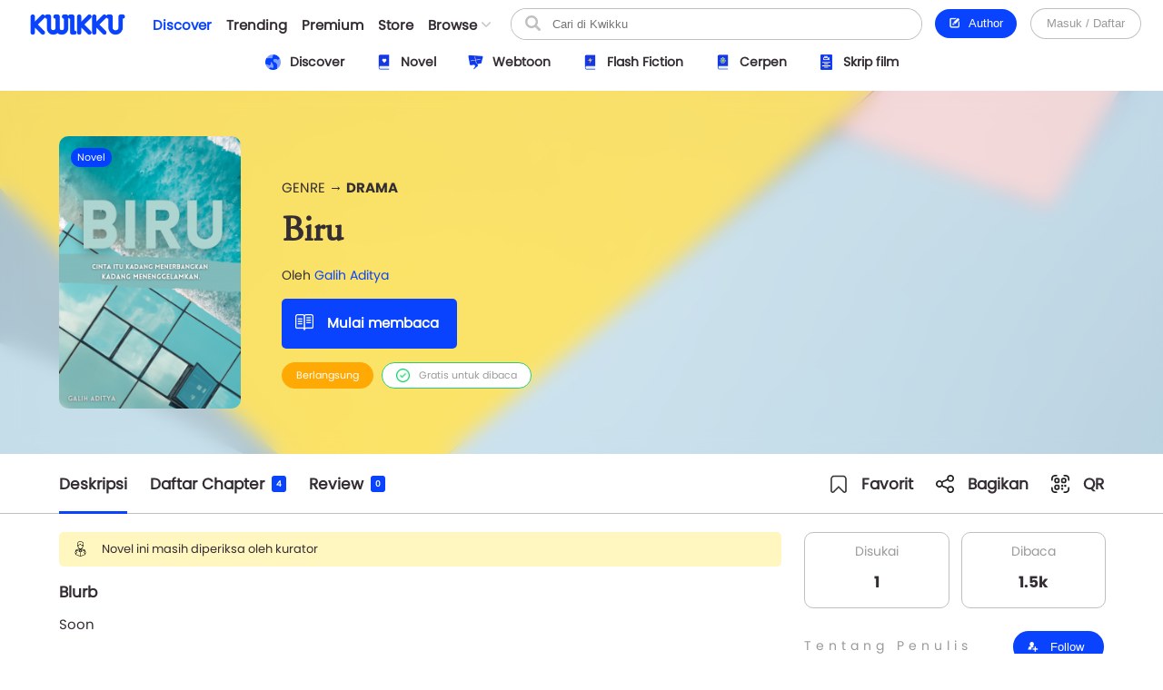

--- FILE ---
content_type: text/html; charset=UTF-8
request_url: https://www.kwikku.com/novel/read/biru-20211111170817
body_size: 12532
content:
	<!DOCTYPE html>
<!--
	(::)        (::)  (::)     (::)     (::)    (::)	(::)	      (::)
	(::)      (::)    (::)     (::)     (::)    (::)	(::)	    (::)
	(::)	(::)      (::)     (::)     (::)    (::)	(::)	  (::)
	(::)   (::)       (::)     (::)     (::)    (::)	(::)   (::)
	(::)(::)		  (::)     (::)     (::)    (::)	(::)(::)
	(::)(::)		  (::)     (::)     (::)    (::)	(::)(::)
	(::)   (::)		  (::)     (::)     (::)    (::)	(::)   (::)
	(::)    (::)	   (::)    (::)    (::)	    (::)	(::)	  (::)
	(::)     (::)	     (::)  (::)  (::)	    (::)	(::)	    (::)
	(::)      (::)         (::)(::)(::)		    (::)	(::)	      (::)
-->
<html>
	<head>
		<title>Biru - Galih Aditya - Kwikku</title>
		<meta name='viewport' content='width=1130'>
		<meta http-equiv="X-Frame-Options" content="deny">
		<link id='kwik_favicon' rel='shortcut icon' href='https://www.kwikku.com/images/favicon.png' type='image/png' media='all'>
		<script>
			if (screen.width <= 850) {
				window.location.href="https://m.kwikku.com/novel/read/biru-20211111170817";
			}
		</script>
		<meta name="theme-color" content="#177ffb" />
		<!-- Mendeklarasikan ikon untuk iOS -->
		<meta name="apple-mobile-web-app-capable" content="yes" />
		<meta name="apple-mobile-web-app-status-bar-style" content="default" />
		<meta name="apple-mobile-web-app-title" content="Kwikku" />
		<link rel="apple-touch-icon" href="images/logo/128x128.png" />
		<!-- Mendeklarasikan ikon untuk Windows -->
		<meta name="msapplication-TileImage" content="images/logo/128x128.png" />
		<meta name="msapplication-TileColor" content="#000000" />
		
		<!-- Global site tag (gtag.js) - Google Analytics -->
		<script async src="https://www.googletagmanager.com/gtag/js?id=G-GDJTXD19QP"></script>
		<script>
			window.dataLayer = window.dataLayer || [];
			function gtag(){dataLayer.push(arguments);}
			gtag('js', new Date());
			
			gtag('config', 'G-GDJTXD19QP');
		</script>
		
		<!--AMP-->
					<link rel='amphtml' href='https://amp.kwikku.com/novel/biru-20211111170817'>
			<link rel='canonical' href='https://www.kwikku.com/novel/read/biru-20211111170817'>
					<meta name="description" content="Soon" />
		
		<link rel='stylesheet' type='text/css' href='https://www.kwikku.com/template/styles/styles_css/kwikku_constant.css?t=507'><link rel='stylesheet' type='text/css' href='https://www.kwikku.com/template/styles/styles_css/kwikku_base.css?t=507'><link rel='stylesheet' type='text/css' href='https://www.kwikku.com/template/styles/styles_css/kwikku_icon.css?t=507'><link rel='stylesheet' type='text/css' href='https://www.kwikku.com/template/styles/styles_css/kwikku_effect.css?t=507'><link rel='stylesheet' type='text/css' href='https://www.kwikku.com/template/styles/styles_css/kwikku_structures.css?t=507'><link rel='stylesheet' type='text/css' href='https://www.kwikku.com/template/styles/styles_css/kwikku_card.css?t=507'><link rel='stylesheet' type='text/css' href='https://www.kwikku.com/template/styles/styles_css/kwikku_status.css?t=507'><link rel='stylesheet' type='text/css' href='https://www.kwikku.com/template/styles/styles_css/kwikku_wallet.css?t=507'><link rel='stylesheet' type='text/css' href='https://www.kwikku.com/template/styles/styles_css/kwikku_layout.css?t=507'><link rel='stylesheet' type='text/css' href='https://www.kwikku.com/template/styles/styles_css/pages/work.css?t=507'><link rel='stylesheet' type='text/css' href='https://www.kwikku.com/template/styles/styles_css/pages/know.css?t=507'><link rel='stylesheet' type='text/css' href='https://www.kwikku.com/template/styles/styles_css/pages/webtoon.css?t=507'><link rel='stylesheet' type='text/css' href='https://www.kwikku.com/template/styles/styles_css/pages/novel.css?t=507'><link rel='stylesheet' type='text/css' href='https://www.kwikku.com/template/styles/styles_css/pages/script.css?t=507'><link rel='stylesheet' type='text/css' href='https://www.kwikku.com/template/styles/styles_css/pages/artwork.css?t=507'><link rel='stylesheet' type='text/css' href='https://www.kwikku.com/template/styles/styles_css/pages/video.css?t=507'><link rel='stylesheet' type='text/css' href='https://www.kwikku.com/template/styles/styles_css/kwikku_screen.css?t=507'><link rel='stylesheet' type='text/css' href='https://www.kwikku.com/template/styles/styles_css/external/slick.css?t=507'><link rel='stylesheet' type='text/css' href='https://www.kwikku.com/template/styles/styles_css/external/slick-theme.css?t=507'><link rel='stylesheet' type='text/css' href='https://www.kwikku.com/template/styles/styles_css/dark.css?t=507'><script type='text/javascript' src='https://www.kwikku.com/template/styles/styles_js/external/socket.js?t=507'></script><script type='text/javascript' src='https://www.kwikku.com/template/styles/styles_js/external/jquery.js?t=507'></script><script type='text/javascript' src='https://www.kwikku.com/template/styles/styles_js/external/textarea.autogrow.js?t=507'></script><script type='text/javascript' src='https://www.kwikku.com/template/styles/styles_js/external/slick.js?t=507'></script><script type='text/javascript' src='https://www.kwikku.com/template/styles/styles_js/external/jquery.cookie.js?t=507'></script><script type='text/javascript' src='https://www.kwikku.com/template/styles/styles_js/external/jquery.migrate.js?t=507'></script><script type='text/javascript' src='https://www.kwikku.com/template/styles/styles_js/functions.js?t=507'></script><script type='text/javascript' src='https://www.kwikku.com/template/styles/styles_js/effect.js?t=507'></script><script type='text/javascript' src='https://www.kwikku.com/template/styles/styles_js/no_ajax.js?t=507'></script><script type='text/javascript' src='https://www.kwikku.com/template/styles/styles_js/status.js?t=507'></script><script type='text/javascript' src='https://www.kwikku.com/template/styles/styles_js/wallet.js?t=507'></script><script type='text/javascript' src='https://www.kwikku.com/template/styles/styles_js/templates.js?t=507'></script><script type='text/javascript' src='https://www.kwikku.com/template/styles/styles_js/section.js?t=507'></script><script type='text/javascript' src='https://www.kwikku.com/template/styles/styles_js/actions_get.js?t=507'></script><script type='text/javascript' src='https://www.kwikku.com/template/styles/styles_js/actions_post.js?t=507'></script><script type='text/javascript' src='https://www.kwikku.com/template/styles/styles_js/actions_upload.js?t=507'></script><script type='text/javascript' src='https://www.kwikku.com/template/styles/styles_js/pages/cart.js?t=507'></script><script type='text/javascript' src='https://www.kwikku.com/template/styles/styles_js/pages/transaction.js?t=507'></script><script type='text/javascript' src='https://www.kwikku.com/template/styles/styles_js/pages/novel.js?t=507'></script>		
		<link rel="canonical" href="https://www.kwikku.com/novel/read/biru-20211111170817" />
<meta property="og:title" content="Biru - Galih Aditya - Kwikku" />
<meta property="og:type" content="article" />
<meta property="og:url" content="https://www.kwikku.com/novel/read/biru-20211111170817" />
<meta property="og:image" itemprop="image" content="https://kwikku.us/uploads/public/images/novel/cover/thumb/533680548536-20211111170816.png" />
<meta property="og:site_name" content="Kwikku Media Nusantara" />
<meta property="og:description" content="Soon" />
<meta property="og:image:secure_url" content="https://kwikku.us/uploads/public/images/novel/cover/thumb/533680548536-20211111170816.png" />
<meta name="twitter:card" content="summary" />
<meta name="twitter:domain" content="https://www.kwikku.com/novel/read/biru-20211111170817" />
<meta name="twitter:title" content="Biru - Galih Aditya - Kwikku" />
<meta name="twitter:description" content="Soon" />
<meta name="twitter:image" content="https://kwikku.us/uploads/public/images/novel/cover/thumb/533680548536-20211111170816.png" />	

<meta name="copyright" content="Kwikku Media Nusantara" />
	<script type="application/ld+json">
	{
	"@context": "https://schema.org",
	"@type": "WebSite",
	"url": "https://www.kwikku.com/novel/read/biru-20211111170817",
	"potentialAction": {
    "@type": "SearchAction",
    "target": "https://www.kwikku.com/i/search?keyword={search_term_string}",
    "query-input": "required name=search_term_string"
	}
	}
	</script>
			
		<script>
			(function(i,s,o,g,r,a,m){i['GoogleAnalyticsObject']=r;i[r]=i[r]||function(){
			(i[r].q=i[r].q||[]).push(arguments)},i[r].l=1*new Date();a=s.createElement(o),
			m=s.getElementsByTagName(o)[0];a.async=1;a.src=g;m.parentNode.insertBefore(a,m)
			})(window,document,'script','//www.google-analytics.com/analytics.js','ga');
			
			ga('create', 'UA-41598876-1', 'kwikku.com');
			ga('send', 'pageview');
			
			console.log('%c KWIKKU MEDIA NUSANTARA', "font-size: 50px; color: blue;");
			console.log('%c Kwikku.com | Jangan pernah melakukan apapun di sini. Akun anda bisa saja diambil alih tanpa izin. Bagian ini hanya untuk pengembang', "font-size: 20px; color: red;");
		</script>
		
		<style>
					</style>
		
	</head>
	<body style="">
		<input id="user-agent" type="hidden" value="">
		<input id="user-login" type="hidden" value="">
		<input id="link-domain" type="hidden" value="https://www.kwikku.com">
		<input id="link-image" type="hidden" value="https://www.kwikku.com/images">
		
		<script>
			loadTheme();
		</script>
		
		<div id="popup" class="hidden">
	<table>
		<tr>
			<td id="popup_close" class="popupdetect">
				<div id="popup_body" class="p_canvas bg_white hidden popupdetect"></div>
			</td>
		</tr>
	</table>
</div>

<script>
	$(document).ready(function(){
	    $(".popupdetect").click(function(evt){
			if($(this).attr("id") == 'popup_close'){
				if($("#popup_close").attr('data-autoclose') != "disabled"){
					open_popup('0');
				}
				}else{
				evt.stopPropagation();
			}
		});
	});
</script>

<div id="value_alert_time" class="hidden">0</div>
<div id="alert" class="hidden">
	<div onclick="show_alert('0');">
		<div></div>
	</div>
</div>

<span id='popupMiniNovel' class='hidden'>
	<div class='nov_miniinfo'>
		<div class='bscover'>
			<a href='' class='nbp_link'>
				<div class='nbp_cover border_shadow bscover'></div>
			</a>
		</div>
		<div>
			<div>
				<a href='' class='nbp_link'>Judul disini</a>
			</div>
			<div>
				<a href=''>penulis disini</a>
			</div>
			<div>Deskripsi disini</div>
			<div>
				<a href='' class='nbp_link'>
					<button class='btn basic'>Baca Novel &#8594;</button>
				</a>
			</div>
		</div>
	</div>
</span>

<div id="popupNsfw" data-back="" class='popup_nsfw hidden'>
	<div>
		<div>
			<div>
				<div></div>
				<div>Peringatan</div>
				<div>Halaman ini mengandung Konten Dewasa. Jika usia kamu dibawah 18 tahun, mohon untuk tidak mengakses halaman ini</div>
				<div>
					<button class='btn silver mr15' onclick="popup_nsfw('dismiss');">Batalkan</button>
					<button class='btn basic' onclick="popup_nsfw('allow');">Lanjutkan &#8594;</button>
				</div>
			</div>
		</div>
	</div>
</div>

<div id="popupUpgradePremium" class="hidden">
	<div class="popupPremium">
		<div>Fitur ini untuk akun Premium</div>
		<div>Upgrade ke premium untuk fitur lengkap Kwikku</div>
		<div class="ppFeature">
			<div>
				<div class="icon icon_popup_premium_1"></div>
				<div>Baca karya premium</div>
			</div>
			<div>
				<div class="icon icon_popup_premium_2"></div>
				<div>Lebih banyak diskon</div>
			</div>
			<div>
				<div class="icon icon_popup_premium_3"></div>
				<div>Fitur lebih banyak</div>
			</div>
		</div>
		<div>
			<div>
				<a href="https://www.kwikku.com/i/wallet">
					<button class="btn basic">Upgrade ke Premium</button>
				</a>
			</div>
			<div class="mt10">
				<u class="text_blue pointer" onclick="open_popup(0);">Tidak, terima kasih.</u>
			</div>
		</div>
	</div>
</div>

<span id="popupPreviewPhoto" class="hidden">
	<div class="popupPreviewPhoto">
		<div class="pppClose pointer" onclick="openPopupPreviewPhoto('hide');">
			<div class="icon icon_close_black"></div>
		</div>
		<div class="pppBody">
			<img id="idSetPreviewPhoto" src="">
		</div>
	</div>
</span>

<span id="popupAuthor" class="hidden">
	<div class="popupAuthor">
		<div class="paHead">
			<div>Halaman Author</div>
			<div>Kontrol semua karyamu pada halaman author, kamu bisa memublikasikan karya baru atau mengatur karyamu dengan mudah dalam satu tempat.</div>
		</div>
		<div class="paList">
			<a href="https://center.kwikku.com/creator/benefit" target="_blank">
				<div>
					<div>
						<div class="icon icon_author_1"></div>
					</div>
					<div>
						<div>Benefit</div>
						<div>Pelajari lebih lengkap tentang benefit yang akan kamu dapatkan.</div>
					</div>
					<div>
						<div class="icon icon_arrow_right_black"></div>
					</div>
				</div>
			</a>
			<a href="https://center.kwikku.com/creator/create" target="_blank">
				<div>
					<div>
						<div class="icon icon_author_2"></div>
					</div>
					<div>
						<div>Cara membuat karya</div>
						<div>Tutorial singkat cara memublikasikan karyamu di Kwikku.</div>
					</div>
					<div>
						<div class="icon icon_arrow_right_black"></div>
					</div>
				</div>
			</a>
			<a href="https://center.kwikku.com/creator/monetize" target="_blank">
				<div>
					<div>
						<div class="icon icon_author_3"></div>
					</div>
					<div>
						<div>Monetisasi</div>
						<div>Pelajari bagaimana kamu bisa memonetisasi karyamu dengan mudah.</div>
					</div>
					<div>
						<div class="icon icon_arrow_right_black"></div>
					</div>
				</div>
			</a>
		</div>
		<div class="paBtn">
			<a href="https://www.kwikku.com/i/redirect/sso/aHR0cHM6Ly9hdXRob3Iua3dpa2t1LmNvbQ==" target="_blank">
				<button class="btn basic">Ke Halaman Author</button>
			</a>
		</div>
	</div>
</span>

<span id="popupAntiPlagiarism" class="hidden">
	<div class="p15">
		<div class="description fz_big">Kami mencoba menghargai Kreator dari tindakan "Pembajakan", dan kami juga mengharapkan Anda demikian</div>
		<div class="mt10">
			<button class="btn basic" onclick="open_popup('0');">Tutup</button>
		</div>
	</div>
</span>

<span id="popupSubscriptionInfo" class="hidden">
	<div class="p15">
		<div class="fz_medium bold">Paket Berlangganan</div>
		<div class="description mt5">Dengan menjadi bagian dari pengguna berlangganan. Kamu bisa mengakses berbagai manfaat yang kami berikan.<br/>Selain itu kamu juga bisa membaca ribuan cerita berbayar (yang berpartisipasi) tanpa perlu biaya tambahan</div>
		<div class="mt15">
			<button class="btn silver mr10" onclick="open_popup('0');">Tutup</button>
			<button class="btn basic" onclick="">Lihat daftar Paket</button>
		</div>
	</div>
</span>

	<span id="popupQRCode" class="hidden">
		<div class="p15">
			<div class="qrcode">
				<div>
					<img src="https://kwikku.id/public/qr/novel-17628.png">
				</div>
				<div>
					<div>Scan untuk mengakses karya atau profil secara langsung.</div>
				</div>
			</div>
		</div>
	</span>
	
<span id="form_login" class="hidden">
	<div class="popup_login">
		
		<div>
			<div>
				<span>LOG<span>IN</span></span>
			</div>
		</div>
		
		<div>
			<div class="plBox loginPanel">
				<div>
					<div class="active" onclick="loginPanel('account');">Akun</div>
					<div onclick="loginPanel('token');">Dengan Token</div>
				</div>
				<div>
					<div class="active">
						<form onsubmit="get_login('2', 'btn_popup_login'); return false;">
							<div class="list mt15">
								<p>Username/Email/Nomor Telepon</p>
								<input id="login_popup_username" class="input">
							</div>
							<div class="list mt15">
								<p>Kata Sandi</p>
								<input id="login_popup_password" class="input" type="password">
							</div>
							<div class="list mt15">
								<button id="btn_popup_login" class="btn basic full_btn">Masuk</button>
							</div>
						</form>
						
						<div class="btnOpt">
							<div>
								<a href="https://www.kwikku.com/n/register">
									<div class="boRegist">Buat Akun Baru</div>
								</a>
							</div>
							<div>
								<a href="https://www.kwikku.com/n/forgot">
									<div>
										<u>Lupa Kata Sandi</u>
									</div>
								</a>
							</div>
						</div>
					</div>
					<div>
						<div class="pbTelco">
							<div>
								<div>
									<img src="https://www.kwikku.com/images/background/telco.png">
								</div>
								<div>Hubungi <b class="text_blue">*500*30#</b></div>
							</div>
						</div>
						<form onsubmit="get_login_telco_check(); return false;">
							<div class="list mt15">
								<p>Kode Token</p>
								<input id="login_popup_telco_token" class="input" style="text-transform: uppercase;">
							</div>
							<div class="list mt15">
								<button id="btn_popup_login_telco" class="btn basic full_btn">Validasi & Masuk</button>
							</div>
						</form>
					</div>
				</div>
			</div>
		</div>
		
	</div>
</span>

<input id="value_login_connect_telco_token" value="" class="hidden">
<span id="popupConnectTelcoFinishRegist" class="hidden">
	<div class="p15">
		<div class="popup_head_close">
			<div>Pendaftaran Berhasil</div>
			<div>
				<div class="icon icon_close_black pointer" onclick="open_popup(0);"></div>
			</div>
		</div>
		<div class="mt15">Akun kwikkumu telah berhasil terhubung dengan nomor seluler.</div>
		<div class="mt15">
			<button class="btn basic" onclick="get_login_telco_check(this, $('#value_login_connect_telco_token').val());">Masuk ke Akun</button>
		</div>
	</div>
</span>

<input id="value_login_connect_telco_token_otp" value="" class="hidden">
<span id="popupLoginConnectTelco" class="hidden">
	<div class="popup_login_telco">
		<div class="popup_head_close">
			<div>Hubungkan akun</div>
			<div>
				<div class="icon icon_close_black pointer" onclick="open_popup(0);"></div>
			</div>
		</div>
		<div class="pltInfo">Nomor telepon <span class="setLoginTelcoMsisdn"></span> belum terhubung dengan akun kwikku manapun, silakan hubungkan dengan akun kwikku untuk melanjutkan.</div>
		<div class="pltBody panelLoginConnectTelco">
			<div class="active">
				<div>Masuk ke akun Kwikku</div>
				<div>
					<div class="list">
						<p>Username/Email</p>
						<input id="login_telco_username" class="input">
					</div>
					<div class="list mt10">
						<p>Kata Sandi</p>
						<input id="login_telco_password" class="input" type="password">
					</div>
					<div class="mt15">
						<button id="btn_login_telco" class="btn basic mr15" onclick="get_login(3, 'btn_login_telco');">Masuk & Hubungkan</button> <span class="text_blue pointer" onclick="loginPanelConnectTelco('register');">Daftar akun</span>
					</div>
				</div>
			</div>
			<div>
				<div>Daftar akun baru</div>
				<div>
					<div class="list mt10">
						<p>Alamat Email</p>
						<input id="reg_telco_email" class="input">
					</div>
					<div class="list mt10">
						<p>Kata Sandi</p>
						<input id="reg_telco_password" class="input" type="password">
					</div>
					<div class="list mt15">
						<p>Jenis Kelamin</p>
						<select id="reg_telco_gender" class="input">
							<option value="" selected="" disabled="">--Pilih jenis kelamin--</option>
							<option value="0">Laki-laki</option>
							<option value="1">Perempuan</option>
						</select>
					</div>
					<div class="mt15">
						<button id="btn_register_telco" class="btn basic mr15" onclick="post_register('telco');">Daftar & Hubungkan</button> <span class="text_blue pointer" onclick="loginPanelConnectTelco('login');">Masuk</span>
					</div>
				</div>
			</div>
		</div>
	</div>
</span><input id="value_workshare_type" type="hidden">
<input id="value_workshare_id" type="hidden">
<input id="value_workshare_title" type="hidden">
<input id="value_workshare_realname" type="hidden">
<input id="value_workshare_url" type="hidden">

<span id="popupWorkShare" class="hidden">
	<div class="p15">
		<div class="bold">Bagikan Karya</div>
		<div class="mt5">Beritahu teman-temanmu tentang karya ini</div>
	</div>
	<div class="popup_list plIcon">
		<li onclick="open_popup('1', 'form_login', 650)">
			<div>
				<div class="icon icon_share_timeline"></div>
			</div>
			<div>Bagikan ke Timeline</div>
		</li>
		<li onclick="work_share();">
			<div>
				<div class="icon icon_share"></div>
			</div>
			<div>Bagikan ke lainnya</div>
		</li>
	</div>
	<div class="p15">
		<button class="btn basic" onclick="open_popup(0);">Tutup</button>
	</div>
</span><div id="layout" class="default">
	<div>
			<div class="navbarSpace"></div>
	
<div id="navbar" class="default">
	<div>
		<div class="navMain">
	<div>
		<div class="nmLogo">
	<a href="https://www.kwikku.com">
		<div class="mlBig " style=""></div>
		<div class="mlMini  icon"></div>
	</a>
</div>	</div>
	<div>
		<div class="nmMenu">
	<a href="https://www.kwikku.com/discover">
		<div class="nmOpt active">
			<div class="noBg">
				<div style="background: var(--bg_yellow);"></div>
			</div>
			<div>Discover</div>
		</div>
	</a>
	<a href="https://www.kwikku.com/trending">
		<div class="nmOpt ">
			<div class="noBg">
				<div></div>
			</div>
			<div>Trending</div>
		</div>
	</a>
	<a href="https://www.kwikku.com/premium">
		<div class="nmOpt ">
			<div class="noBg">
				<div style="background: var(--bg_orange);"></div>
			</div>
			<div>Premium</div>
		</div>
	</a>
	<a href="https://www.kwikku.com/i/redirect/sso/aHR0cHM6Ly9zdG9yZS5rd2lra3UuY29t" target="_blank">
		<div class="nmOpt">
			<div class="noBg">
				<div style="background: var(--bg_black);"></div>
			</div>
			<div>Store</div>
		</div>
	</a>
	<div id="nv-ftr-title" class="nmOpt pointer" onclick="menu_browse('show');">
		<div class="nmmDdbtn">
			<div>Browse</div>
			<div>
				<div id="nv-ftr-arrow" class="icon icon_arrow_bottom"></div>
			</div>
		</div>
	</div>
</div>	</div>
	<div>
		<div class="nmSearchMini" onclick="window.location.href='https://www.kwikku.com/i/search';">
	<div class="icon icon_navbar_search"></div>
</div>
<div class="nmSearch">
	<form id="search_navbar" onsubmit="search_submit('navbar', ''); return false;">
		<input id="input_search_keyword" placeholder="Cari di Kwikku" value="">
		<div onclick="$('#search_navbar').submit();">
			<div class="icon icon_navbar_search"></div>
		</div>
	</form>
</div>	</div>
	<div class="nmOption">
		<div class="nmoPublish">
	<button class="btn basic" onclick="open_popup('1', 'popupAuthor');"><span class="icon icon icon_btn_edit"></span>&nbsp; Author</button>
</div>
<div class="nmoLogin">
	<button class='btn white full_btn' onclick="open_popup('1', 'form_login', 650)">Masuk / Daftar</button>
</div>	</div>
</div>	</div>
	<div id="navbarSubDisc" class="default">
	<div id="setMenuDiscover"></div>
</div>

	<style>
		.navbarSpace{height: 100px;}
	</style>
	</div>

<div id="navbarBrowse">
	<div>
		
		<div>
			<div class="nbSide">
				<div>
					<div class="nsTitle">Karya</div>
					<div class="nsList">
						<a href="https://www.kwikku.com/discover/novel">
							<div>
								<div>
									<div class="icon icon_ft_novel"></div>
								</div>
								<div>Novel</div>
							</div>
						</a>
						<a href="https://www.kwikku.com/discover/webtoon">
							<div>
								<div>
									<div class="icon icon_ft_comic"></div>
								</div>
								<div>Webtoon</div>
							</div>
						</a>
						<a href="https://www.kwikku.com/discover/flash">
							<div>
								<div>
									<div class="icon icon_ft_flash"></div>
								</div>
								<div>Flash Fiction</div>
							</div>
						</a>
						<a href="https://www.kwikku.com/discover/short">
							<div>
								<div>
									<div class="icon icon_ft_short"></div>
								</div>
								<div>Cerpen</div>
							</div>
						</a>
						<a href="https://www.kwikku.com/discover/script">
							<div>
								<div>
									<div class="icon icon_ft_script"></div>
								</div>
								<div>Skrip Film</div>
							</div>
						</a>
					</div>
				</div>
				<div>
					<div class="nsList">
						<a href="https://www.kwikku.com/academy">
							<div>
								<div>
									<div class="icon icon_ft_academy"></div>
								</div>
								<div>Academy</div>
							</div>
						</a>
						<a href="https://www.kwikku.com/film">
							<div>
								<div>
									<div class="icon icon_ft_film"></div>
								</div>
								<div>Film Premium</div>
							</div>
						</a>
						<a href="https://www.kwikku.com/video">
							<div>
								<div>
									<div class="icon icon_ft_talk"></div>
								</div>
								<div>Video</div>
							</div>
						</a>
					</div>
				</div>
			</div>
		</div>
		
		<div>
			
						<div class="ncTitle">
				<span>Kompetisi</span>
				<a href="https://www.kwikku.com/competition">Lihat lainnya</a>
			</div>
			<div class="card_browse_agenda">
									<a href="https://www.kwikku.com/competition/detail/9">
						<div>
							<div class="bscover" style="background-image: url('https://kwikku.us/uploads/public/images/competition/banner/9.jpg');"></div>
							<div>
								<div>Proses Penjurian</div>
								<div>
									<div>Kompetisi Menulis Kwikku 2024</div>
								</div>
							</div>
						</div>
					</a>
										<a href="https://www.kwikku.com/competition/detail/8">
						<div>
							<div class="bscover" style="background-image: url('https://kwikku.us/uploads/public/images/competition/banner/8.png');"></div>
							<div>
								<div>Telah Berakhir</div>
								<div>
									<div>Kisah Gaib Pesantren</div>
								</div>
							</div>
						</div>
					</a>
										<a href="https://www.kwikku.com/competition/detail/7">
						<div>
							<div class="bscover" style="background-image: url('https://kwikku.us/uploads/public/images/competition/banner/7.png');"></div>
							<div>
								<div>Telah Berakhir</div>
								<div>
									<div>Kompetisi 500jt #3</div>
								</div>
							</div>
						</div>
					</a>
								</div>
			<div class="ncTitle mt15">
				<span>Weekly Agenda</span>
				<a href="https://www.kwikku.com/video">Lihat lainnya</a>
			</div>
			<div class="card_browse_agenda">
									<a href="https://www.kwikku.com/video/view/127">
						<div>
							<div class="bscover" style="background-image: url('https://img.youtube.com/vi/I37-SG4D-B8/sddefault.jpg');"></div>
							<div>
								<div></div>
								<div>
									<div>Bincang Santai bareng Dee Lestari</div>
								</div>
							</div>
						</div>
					</a>
										<a href="https://www.kwikku.com/video/view/126">
						<div>
							<div class="bscover" style="background-image: url('https://img.youtube.com/vi/uELRYUxT8qc/sddefault.jpg');"></div>
							<div>
								<div></div>
								<div>
									<div>Bincang Santai bareng A. Fuadi</div>
								</div>
							</div>
						</div>
					</a>
										<a href="https://www.kwikku.com/video/view/125">
						<div>
							<div class="bscover" style="background-image: url('https://img.youtube.com/vi/jSkBY5RTtuY/sddefault.jpg');"></div>
							<div>
								<div></div>
								<div>
									<div>Bincang Santai dengan Penulis Khairul Damanik dan S. Prasetyo Utomo</div>
								</div>
							</div>
						</div>
					</a>
								</div>
							<div class="ncTitle mt15">
					<span>Editor's Pick</span>
				</div>
				<div class="ncContent">
					<div class="card_hzl_work">
						<div class="cnt_card bh_scroll">
															<a href="https://www.kwikku.com/short/read/hari-esok-lagi-saja">
									<div class='bscover' style="background-image: url('https://kwikku.us/uploads/public/images/short/cover/thumb/762306318589-20230203112109.jpg');"><div><span class="bg_short">Cerpen</span></div></div>
									<div><div class='chnDesc'><div class='cdTitle ellipsis'>Hari Esok Lagi Saja</div><div class='cdInfo ellipsis'>Sofiza</div></div></div>
								</a>
																<a href="https://www.kwikku.com/webtoon/comic/selamat-datang-di-toko-batavia">
									<div class='bscover' style="background-image: url('https://kwikku.us/uploads/public/images/webtoon/comic/cover/thumb/652338194631-20211109210143.jpg');"><div><span class="bg_comic">Komik</span></div></div>
									<div><div class='chnDesc'><div class='cdTitle ellipsis'>Selamat Datang di Toko Batavia</div><div class='cdInfo ellipsis'>Tri Agustinauli</div></div></div>
								</a>
																<a href="https://www.kwikku.com/webtoon/comic/teror-di-kampung-sanes">
									<div class='bscover' style="background-image: url('https://kwikku.us/uploads/public/images/webtoon/comic/cover/thumb/547743903034-20200715180515.jpg');"><div><span class="bg_comic">Komik</span></div></div>
									<div><div class='chnDesc'><div class='cdTitle ellipsis'>Teror di Kampung Sanes</div><div class='cdInfo ellipsis'>Alfisyahrin Zulfahri Akbar</div></div></div>
								</a>
																<a href="https://www.kwikku.com/webtoon/comic/dy-mr-sleepyhead">
									<div class='bscover' style="background-image: url('https://kwikku.us/uploads/public/images/webtoon/comic/cover/thumb/600526480092-20200601071602.jpg');"><div><span class="bg_comic">Komik</span></div></div>
									<div><div class='chnDesc'><div class='cdTitle ellipsis'>DY! Mr. Sleepyhead</div><div class='cdInfo ellipsis'>Cindy Saraswati </div></div></div>
								</a>
																<a href="https://www.kwikku.com/flash/view/103">
									<div class='bscover' style="background-image: url('https://kwikku.us/uploads/public/images/flash/cover/thumb/274326878373-20210402104942.webp');"><div><span class="bg_flash">Flash</span></div></div>
									<div><div class='chnDesc'><div class='cdTitle ellipsis'>Satu Pagi di CGK</div><div class='cdInfo ellipsis'>annastasia</div></div></div>
								</a>
																<a href="https://www.kwikku.com/novel/read/little-did-we-know">
									<div class='bscover' style="background-image: url('https://kwikku.us/uploads/public/images/novel/cover/thumb/251869505267-20231103140455.jpg');"><div><span class="bg_novel">Novel</span></div><div class='workStatusPremium'><div style='color: #E29A00; background: #FFFDC5;'><div><div class='icon' style="background-image: url('https://kwikku.us/images/general/work/premium_gold.png');"></div></div><div>Gold</div></div></div></div>
									<div><div class='chnDesc'><div class='cdTitle ellipsis'>Little Did We Know</div><div class='cdInfo ellipsis'>Falcon Publishing</div></div></div>
								</a>
																<a href="https://www.kwikku.com/novel/read/all-the-things-i-039-ve-done-to-save-you">
									<div class='bscover' style="background-image: url('https://kwikku.us/uploads/public/images/novel/cover/thumb/138010981234-20221110155439.jpg');"><div><span class="bg_novel">Novel</span></div></div>
									<div><div class='chnDesc'><div class='cdTitle ellipsis'>All The Things I&#039;ve Done To Save You</div><div class='cdInfo ellipsis'>Handi Yawan</div></div></div>
								</a>
														</div>
						<div class="scroll_card">
							<div>
								<div class='chn_btn_left'>
									<div class='icon icon_arrow_slide_left'></div>
								</div>
							</div>
							<div>
								<div class='chn_btn_right'>
									<div class='icon icon_arrow_slide_right'></div>
								</div>
							</div>
						</div>
					</div>
				</div>
							<div class="ncTitle mt15">
				<span>Di angkat ke Film</span>
			</div>
			<div class="ncContent">
				<div class="card_hzl_work">
					<div class="cnt_card bh_scroll">
													<a href="https://www.kwikku.com/novel/read/cek-ombak-melulu-20201221210821">
								<div class='bscover' style="background-image: url('https://kwikku.us/uploads/public/images/novel/cover/thumb/874956114600-20240307234328.jpg');"><div><span class="bg_novel">Novel</span></div></div>
								<div><div class='chnDesc'><div class='cdTitle ellipsis'>Cek Ombak (Melulu)</div><div class='cdInfo ellipsis'>Rina F Ryanie</div></div></div>
							</a>
														<a href="https://www.kwikku.com/script/read/how-are-you-really">
								<div class='bscover' style="background-image: url('https://kwikku.us/uploads/public/images/script/cover/thumb/11542531845-20210309205614.jpg');"><div><span class="bg_scrpt">Skrip Film</span></div></div>
								<div><div class='chnDesc'><div class='cdTitle ellipsis'>How Are You, Really?</div><div class='cdInfo ellipsis'>Rinai Bening Kasih</div></div></div>
							</a>
														<a href="https://www.kwikku.com/novel/read/mengaku-bapak">
								<div class='bscover' style="background-image: url('https://kwikku.us/uploads/public/images/novel/cover/thumb/779050248571-20200609220107.jpg');"><div><span class="bg_novel">Novel</span></div></div>
								<div><div class='chnDesc'><div class='cdTitle ellipsis'>MENGAKU BAPAK</div><div class='cdInfo ellipsis'>paizin palma p</div></div></div>
							</a>
														<a href="https://www.kwikku.com/novel/read/kpr-kapan-pindah-rumah">
								<div class='bscover' style="background-image: url('https://kwikku.us/uploads/public/images/novel/cover/thumb/509757277930-20210219133414.png');"><div><span class="bg_novel">Novel</span></div></div>
								<div><div class='chnDesc'><div class='cdTitle ellipsis'>KPR (Kapan Pindah Rumah?)</div><div class='cdInfo ellipsis'>Annisa Diandari Putri</div></div></div>
							</a>
														<a href="https://www.kwikku.com/script/read/anoksia">
								<div class='bscover' style="background-image: url('https://kwikku.us/uploads/public/images/script/cover/thumb/536594567262-20221211073053.jpg');"><div><span class="bg_scrpt">Skrip Film</span></div></div>
								<div><div class='chnDesc'><div class='cdTitle ellipsis'>Anoksia</div><div class='cdInfo ellipsis'>Alfian N. Budiarto</div></div></div>
							</a>
														<a href="https://www.kwikku.com/novel/read/sinar-untuk-genta">
								<div class='bscover' style="background-image: url('https://kwikku.us/uploads/public/images/novel/cover/thumb/501685718551-20200915184823.jpg');"><div><span class="bg_novel">Novel</span></div></div>
								<div><div class='chnDesc'><div class='cdTitle ellipsis'>Sinar untuk Genta</div><div class='cdInfo ellipsis'>Rika Kurnia</div></div></div>
							</a>
														<a href="https://www.kwikku.com/script/read/misi-kafe-biru">
								<div class='bscover' style="background-image: url('https://kwikku.us/uploads/public/images/script/cover/thumb/241499842286-20220731223801.jpg');"><div><span class="bg_scrpt">Skrip Film</span></div></div>
								<div><div class='chnDesc'><div class='cdTitle ellipsis'>Misi Kafe Biru</div><div class='cdInfo ellipsis'>Nadia Seassi</div></div></div>
							</a>
														<a href="https://www.kwikku.com/novel/read/pelangi-tanpa-warna">
								<div class='bscover' style="background-image: url('https://kwikku.us/uploads/public/images/novel/cover/thumb/373433512791-20210221151631.png');"><div><span class="bg_novel">Novel</span></div></div>
								<div><div class='chnDesc'><div class='cdTitle ellipsis'>PELANGI TANPA WARNA</div><div class='cdInfo ellipsis'>Mahfrizha Kifani</div></div></div>
							</a>
														<a href="https://www.kwikku.com/script/read/cherish-amp-ruelle">
								<div class='bscover' style="background-image: url('https://kwikku.us/uploads/public/images/script/cover/thumb/576383060110-20210314195042.png');"><div><span class="bg_scrpt">Skrip Film</span></div></div>
								<div><div class='chnDesc'><div class='cdTitle ellipsis'>CHERISH &amp; RUELLE</div><div class='cdInfo ellipsis'>Reiga Sanskara</div></div></div>
							</a>
														<a href="https://www.kwikku.com/novel/read/balada-sepasang-kekasih-gila">
								<div class='bscover' style="background-image: url('https://kwikku.us/uploads/public/images/novel/cover/thumb/728552123316-20201109103610.jpg');"><div><span class="bg_novel">Novel</span></div></div>
								<div><div class='chnDesc'><div class='cdTitle ellipsis'>Balada Sepasang Kekasih Gila</div><div class='cdInfo ellipsis'>Han Gagas</div></div></div>
							</a>
												</div>
					<div class="scroll_card">
						<div>
							<div class='chn_btn_left'>
								<div class='icon icon_arrow_slide_left'></div>
							</div>
						</div>
						<div>
							<div class='chn_btn_right'>
								<div class='icon icon_arrow_slide_right'></div>
							</div>
						</div>
					</div>
				</div>
			</div>
		</div>
		
	</div>
</div>
<script>
	var navbarMenu=$("#navbar");
	var navbarHeight=navbarMenu.height();
	
	function navbarScroll(){
		var navbarScreenTop = $(this).scrollTop();
		if(navbarScreenTop+45>navbarHeight){
			navbarMenu.addClass('nbShadow');
			navbarMenu.children('.navsub').addClass('nsScroll');
			}else{
			navbarMenu.removeClass('nbShadow');
			navbarMenu.children('.navsub').removeClass('nsScroll');
		}
	}
	window.addEventListener('scroll', navbarScroll);
</script>	</div>
	<div>
		<div id="content">	
	
	<script>
	setMenuDiscover('txt', '[{"id":1,"slug":"novel","title":"Novel","background":"https:\/\/kwikku.us\/images\/menu\/background\/novel.png"},{"id":2,"slug":"webtoon","title":"Webtoon","background":"https:\/\/kwikku.us\/images\/menu\/background\/comic.png"},{"id":3,"slug":"flash","title":"Flash Fiction","background":"https:\/\/kwikku.us\/images\/menu\/background\/flash.png"},{"id":4,"slug":"short","title":"Cerpen","background":"https:\/\/kwikku.us\/images\/menu\/background\/short.png"},{"id":6,"slug":"script","title":"Skrip film","background":"https:\/\/kwikku.us\/images\/menu\/background\/script.png"}]', '');
</script>

<link itemprop="thumbnailUrl" href="https://kwikku.us/uploads/public/images/novel/cover/thumb/533680548536-20211111170816.png"> 
<span itemprop="thumbnail" itemscope itemtype="http://schema.org/ImageObject"> 
	<link itemprop="url" href="https://kwikku.us/uploads/public/images/novel/cover/thumb/533680548536-20211111170816.png"> 
</span>

<span id="popupSendGiftConfirm" class="hidden">
	<div class="p15">
		<div>Apakah kamu akan memberikan Novel ke <span id="set_gift_realname" class="bold"></span>?</div>
		<div class="mt15">
			<button class="btn silver mr10" onclick="open_popup(1, 'popupSendGift', '', false);">Batal</button>
			<button class="btn basic" onclick="get_check_gift(this, 'novel');">Lanjutkan &#8594;</button>
		</div>
	</div>
</span>

<span id="popupSendGift" class="hidden">
	<div class="p15">
		<div>Berikan Novel ini kepada temanmu</div>
		<div class="list mt10">
			<p>Masukan nama pengguna</p>
			<div class="inputload">
				<input id="value_search_users" placeholder="Gunakan @ untuk mencari berdasarkan username" class="input" onkeyup="get_search_users('gift', 'value_search_users', 'set_search_users', 15)" autocomplete="off">
			</div>
			<span class="fz_mini text_silver">Kata kunci minimal 2 karakter</span>
		</div>
		<div id="set_search_users" class="card_users_list mt15"></div>
		<div class="mt15">
			<button class="btn silver" onclick="open_popup(0);">Batal</button>
		</div>
	</div>
</span>

<span id="popupCover" class="hidden">
	<div id="novCoverZoom" class="nov_cover_zoom"></div>
	<div class="p15">
		<button class="btn basic" onclick="open_popup('0');">Tutup</button>
	</div>
</span>

<!------------------------------------------------------------------>

<input id="value_gift_userid" class="hidden">
<input id="value_novel_id" value="17628" class="hidden">

<div class="wk_banner bscover" style="background-image: url('https://kwikku.us/images/novel/banner/banner_8.jpg');">
	<section>
		<div class="distance">
			
			<div class="wbContent">
				<div>
					<div class="bscover pointer" style="background-image: url('https://kwikku.us/uploads/public/images/novel/cover/thumb/533680548536-20211111170816.png');" onclick="$('#novCoverZoom').css('background-image', 'url(https://kwikku.us/uploads/public/images/novel/cover/thumb/533680548536-20211111170816.png)');open_popup('1', 'popupCover');">
						<div class="wcWork bg_novel">Novel</div>
											</div>
				</div>
				<div>
					<div class="wbcInfo">
						<span class="wbciGenre">Genre &#8594; <a href="https://www.kwikku.com/discover/genre/drama" class="ablack">Drama</a></span>
					</div>
					<div class="wbcTitle">Biru</div>
					<div class="wbcWriter">
						<span>Oleh <a href="https://www.kwikku.com/thegalihaditya">Galih Aditya</a></span>
					</div>
					<div class="wbcOptions">
						<div class="wbBtnRead pointer" onclick="work_startreading('novel', 'start', 'biru-20211111170817', '185833');">
							<div>
								<div>
									<div class="icon icon_read"></div>
								</div>
								<div>
									Mulai membaca								</div>
							</div>
						</div>
											</div>
					<div class="wbInfo">
													<div class="wiTxt ongoing">
								<div>Berlangsung</div>
							</div>
														<div class="wiIcon">
								<div>
									<div>
										<div class="icon icon_checked_round"></div>
									</div>
									<div>Gratis untuk dibaca</div>
								</div>
							</div>
												</div>
				</div>
			</div>
			
		</div>
	</section>
</div>

<div class="wk_options">
	<section>
		<div class="distance">
			<div class="woMenu left">
				<a class="active pointer" onclick="work_read_tab(this); return false;">
					<div>Deskripsi</div>
				</a>
				<a id="idOptionsTableOfContent" class="pointer" onclick="work_read_tab(this); return false;">
					<div>Daftar Chapter <span class="womCount">4</span></div>
				</a>
				<a class="pointer" onclick="work_read_tab(this); return false;">
					<div>Review <span class="womCount">0</span></div>
				</a>
			</div>
			<div class="woMenu right">
				<a onclick="open_popup('1', 'form_login', 650) return false;" class="pointer" alt="favorite">
					<div>
						<div class="womIcon icon icon_favorite_black"></div> Favorit					</div>
				</a>
				<a class="pointer" onclick="$('#value_workshare_type').val('novel'); $('#value_workshare_id').val('17628'); $('#value_workshare_title').val('Biru'); $('#value_workshare_realname').val('Galih Aditya'); $('#value_workshare_url').val('https://www.kwikku.com/novel/read/biru-20211111170817'); open_popup('1', 'popupWorkShare'); return true;">
					<div><div class="womIcon icon icon_share"></div> Bagikan</div>
				</a>
				<a class="pointer" onclick="open_popup('1', 'popupQRCode', 350); return false;">
					<div><div class="womIcon icon icon_qrcode"></div> QR</div>
				</a>
			</div>
		</div>
	</section>
</div>

<section>
	<div class="distance">
		
		<div id="workTemplate" class="wk_template">
			<div class="wtTab">
				<div class="active">
						<div class="curationProcess mb15">
		<div>
			<div>
				<div class="icon icon_curation"></div>
			</div>
			<div>Novel ini masih diperiksa oleh kurator</div>
		</div>
	</div>
	
<div class="wk_info">
	<div class="wiList">
		<div>
			<div>Blurb</div>
			<div class="description">Soon</div>
		</div>
					<div>
				<div>Tokoh Utama</div>
				<div class="wkCharacter">
											<div>
							<div class="wcCover">
								<div class="bscover" style="background-image: url('https://kwikku.us/images/general/avatar_unset.png');">
									<div class="wcGender none">
										<div class="icon icon_gender_none"></div>
									</div>
								</div>
							</div>
							<div class="wcName">Laut</div>
						</div>
												<div>
							<div class="wcCover">
								<div class="bscover" style="background-image: url('https://kwikku.us/images/general/avatar_unset.png');">
									<div class="wcGender none">
										<div class="icon icon_gender_none"></div>
									</div>
								</div>
							</div>
							<div class="wcName">Langit</div>
						</div>
												<div>
							<div class="wcCover">
								<div class="bscover" style="background-image: url('https://kwikku.us/images/general/avatar_unset.png');">
									<div class="wcGender none">
										<div class="icon icon_gender_none"></div>
									</div>
								</div>
							</div>
							<div class="wcName">Rama</div>
						</div>
												<div>
							<div class="wcCover">
								<div class="bscover" style="background-image: url('https://kwikku.us/images/general/avatar_unset.png');">
									<div class="wcGender none">
										<div class="icon icon_gender_none"></div>
									</div>
								</div>
							</div>
							<div class="wcName">Juno</div>
						</div>
										</div>
			</div>
				</div>
			<div class="mt25">
			<div class="wiTag">
				<a href='https://www.kwikku.com/discover/tag/cinta'><div>#cinta</div></a><a href='https://www.kwikku.com/discover/tag/langit'><div>#langit</div></a><a href='https://www.kwikku.com/discover/tag/love'><div>#love</div></a><a href='https://www.kwikku.com/discover/tag/bali'><div>#bali</div></a><a href='https://www.kwikku.com/discover/tag/alam'><div>#alam</div></a><a href='https://www.kwikku.com/discover/tag/novel'><div>#novel</div></a><a href='https://www.kwikku.com/discover/tag/hutan'><div>#hutan</div></a><a href='https://www.kwikku.com/discover/tag/laut'><div>#laut</div></a><a href='https://www.kwikku.com/discover/tag/roman'><div>#roman</div></a><a href='https://www.kwikku.com/discover/tag/petualangan'><div>#petualangan</div></a><a href='https://www.kwikku.com/discover/tag/jakarta'><div>#jakarta</div></a><a href='https://www.kwikku.com/discover/tag/gunung'><div>#gunung</div></a>			</div>
		</div>
		</div>

				</div>
				<div>
					<div class="wk_tablecontent">
			<a href="https://www.kwikku.com/novel/read/biru-20211111170817/185833">
			<div class="">
				<div>#1</div>
				<div>Kedalaman Hati</div>
				<div>
									</div>
			</div>
		</a>
				<a href="https://www.kwikku.com/novel/read/biru-20211111170817/185845">
			<div class="">
				<div>#2</div>
				<div>Ombak Kenangan</div>
				<div>
									</div>
			</div>
		</a>
				<a href="https://www.kwikku.com/novel/read/biru-20211111170817/185858">
			<div class="">
				<div>#3</div>
				<div>Badai Perpisahan</div>
				<div>
									</div>
			</div>
		</a>
				<a href="https://www.kwikku.com/novel/read/biru-20211111170817/187183">
			<div class="">
				<div>#4</div>
				<div>Muara Pertemuan</div>
				<div>
									</div>
			</div>
		</a>
		</div>				</div>
				<div>
					<input id="value_review_star" value="" class="hidden">
<span id="popupAddReview" class="hidden">
	<div class="p15">
		<div class="work_review_star">
			<div onclick="$('#value_review_star').val(1);">
				<div class="icon icon_star"></div>
			</div>
			<div onclick="$('#value_review_star').val(2);">
				<div class="icon icon_star"></div>
			</div>
			<div onclick="$('#value_review_star').val(3);">
				<div class="icon icon_star"></div>
			</div>
			<div onclick="$('#value_review_star').val(4);">
				<div class="icon icon_star"></div>
			</div>
			<div onclick="$('#value_review_star').val(5);">
				<div class="icon icon_star"></div>
			</div>
		</div>
		<div class="list">
			<p>Ulasan kamu</p>
			<textarea id="value_review_content" class="input"></textarea>
		</div>
		<div class="list mt10">
			<label>
				<input id="value_review_anonim" type="checkbox"> kirim sebagai anonim
			</label>
		</div>
		<div class="mt15 text_silver">Ulasan kamu akan ditampilkan untuk publik, sedangkan bintang hanya dapat dilihat oleh penulis</div>
		<div class="mt15">
			<button class="btn silver mr10" onclick="open_popup('0');">Batal</button>
			<button class="btn basic" onclick="post_review(this, 'detail', 'novel', '17628');">Kirim Ulasan</button>
		</div>
	</div>
</span>

<input id="value_delete_id" value="" class="hidden">
<span id="popupDeleteReview" class="hidden">
	<div class="p15">
		<div>Apakah kamu akan menghapus ulasanmu?</div>
		<div class="mt15">
			<button class="btn silver mr10" onclick="$('#value_delete_id').val(''); open_popup('0');">Batal</button>
			<button class="btn red" onclick="post_relete_review(this, 'novel');">Hapus</button>
		</div>
	</div>
</span>

<script>
	function reviewStarStart(){
		var cs = 5;
		var sb = $(".work_review_star");
		$('.work_review_star > div').hover(function(e) {
			e.stopPropagation();
			var index = $(this).index();
			for(var i = 0; i<cs; i++){
				if(i <= index){
					sb.children('div').eq(i).children('div').removeClass('icon_star').addClass('icon_star_active');
					}else{
					sb.children('div').eq(i).children('div').removeClass('icon_star_active').addClass('icon_star');
				}
			}
			}, function(e) {
			e.stopPropagation();
			var sa = $("#value_review_star").val();
			sb.children('div').children('div').removeClass('icon_star_active').addClass('icon_star');
			for(var i = 0; i<cs; i++){
				if(i < sa){
					sb.children('div').eq(i).children('div').removeClass('icon_star').addClass('icon_star_active');
				}
			}
		});
	}
</script>

<!------------------------------------------------------->

<div class="work_review">
		<div id="infoReview" class="wr_star">
					Kamu harus masuk terlebih dahulu untuk mengirimkan ulasan, <a class="pointer bold" onclick="open_popup('1', 'form_login', 650)">Masuk</a>
				</div>
			<div id="page_empty" class='empty mini'>
			<div>Belum ada Ulasan</div>
		</div>
			<div id="listReview" class="wr_list">
			</div>
</div>				</div>
			</div>
			<div>
				<div class="wtInfo">
					<div>
						<div>Disukai</div>
						<div>1</div>
					</div>
					<div>
						<div>Dibaca</div>
						<div>1.5k</div>
					</div>
				</div>
								<div class="wtAbout writer">
					<div class="wtaHead">
						<div>
							<div>
								Tentang Penulis</div>
						</div>
						<div>
															<button class="btn basic" onclick="open_popup('1', 'form_login', 650)"><span class="icon icon icon_btn_follow"></span>&nbsp;Follow</button>
														</div>
					</div>
					<div class="wtaUser">
						<div>
							<div class="bscover" style="background-image: url('https://kwikku.us/uploads/public/images/profile/photo/thumb/106914.jpg');"></div>
						</div>
						<div>
							<div>Galih Aditya</div>
						</div>
					</div>
					<div class="wtaInfo">
						<div class="description">Saya adalah penulis novel dan skenario sejak 2010. Telah menerbitkan beberapa novel baik indie publishing maupun mayor publishing. Novel terakhir saya adalah Alletta (When Love Is Coming Back) terbit 2018 oleh Media Kita dan bisa didapat di seluruh Gramedia di Indonesia.<br/></div>
					</div>
					<div class="wtaOther">
						<div>Bergabung sejak <b>2020-01-01</b></div>
						<div>Telah diikuti oleh <b>132</b> pengguna</div>
						<div>Sudah memublikasikan <b>10</b> karya</div>
						<div>Menulis lebih dari <b>256,475</b> kata pada novel</div>
					</div>
					<div class="wtaBtn">
						<a href="https://www.kwikku.com/thegalihaditya">
							<div>Kunjungi Profil &#8594;</div>
						</a>
					</div>
				</div>
							</div>
		</div>
		
		<script>
			if(window.location.hash == "#tableofcontent"){
				$("#idOptionsTableOfContent").click();
			}
		</script>
		
		<div class="line mt15"></div>

<div class="title">
	<div>
		<div>Rekomendasi dari Drama</div>
	</div>
</div>

<div class="card_hzl_work">
	<div class="cnt_card bh_scroll">
					<a href="https://www.kwikku.com/novel/read/handsome-girl">
				<div class='bscover' style="background-image: url('https://kwikku.us/uploads/public/images/novel/cover/thumb/912317363595-20200711203129.png');"><div><span class="bg_novel">Novel</span></div></div>
				<div><div class='chnDesc'><div class='cdTitle ellipsis'>Beautiful Gadis</div><div class='cdInfo ellipsis'>Anggia Novkania</div></div></div>
			</a>
						<a href="https://www.kwikku.com/novel/read/biru-20211111170817">
				<div class='bscover' style="background-image: url('https://kwikku.us/uploads/public/images/novel/cover/thumb/533680548536-20211111170816.png');"><div><span class="bg_novel">Novel</span></div></div>
				<div><div class='chnDesc'><div class='cdTitle ellipsis'>Biru</div><div class='cdInfo ellipsis'>Galih Aditya</div></div></div>
			</a>
						<a href="https://www.kwikku.com/novel/read/yang-belum-usai">
				<div class='bscover' style="background-image: url('https://kwikku.us/uploads/public/images/novel/cover/thumb/977669894404-20250524071848.jpg');"><div><span class="bg_novel">Novel</span></div></div>
				<div><div class='chnDesc'><div class='cdTitle ellipsis'>YANG BELUM USAI</div><div class='cdInfo ellipsis'>essa amalia khairina</div></div></div>
			</a>
						<a href="https://www.kwikku.com/flash/view/1661">
				<div class='bscover' style="background-image: url('https://kwikku.us/uploads/public/images/flash/cover/thumb/800367310028-20210411064540.webp');"><div><span class="bg_flash">Flash</span></div></div>
				<div><div class='chnDesc'><div class='cdTitle ellipsis'>SAD-BOY</div><div class='cdInfo ellipsis'>Donquixote</div></div></div>
			</a>
						<a href="https://www.kwikku.com/short/read/tetangga-genit">
				<div class='bscover' style="background-image: url('https://kwikku.us/uploads/public/images/short/cover/thumb/704481275234-20250503223445.jpg');"><div><span class="bg_short">Cerpen</span></div></div>
				<div><div class='chnDesc'><div class='cdTitle ellipsis'>Tetangga Genit</div><div class='cdInfo ellipsis'>Refy</div></div></div>
			</a>
						<a href="https://www.kwikku.com/short/read/sesalku-bercerita">
				<div class='bscover' style="background-image: url('https://kwikku.us/uploads/public/images/short/cover/thumb/110005969363-20250909101519.jpeg');"><div><span class="bg_short">Cerpen</span></div></div>
				<div><div class='chnDesc'><div class='cdTitle ellipsis'>Sesalku Bercerita</div><div class='cdInfo ellipsis'>Indira Raina</div></div></div>
			</a>
						<a href="https://www.kwikku.com/short/read/lukisan-itu-masih-sama">
				<div class='bscover' style="background-image: url('https://kwikku.us/uploads/public/images/short/cover/thumb/593117634846-20251121092401.png');"><div><span class="bg_short">Cerpen</span></div></div>
				<div><div class='chnDesc'><div class='cdTitle ellipsis'>Lukisan Itu Masih Sama</div><div class='cdInfo ellipsis'>Dara Apriliani</div></div></div>
			</a>
						<a href="https://www.kwikku.com/script/read/the-power-of-emak">
				<div class='bscover' style="background-image: url('https://kwikku.us/uploads/public/images/script/cover/thumb/688223902800-20220726203721.png');"><div><span class="bg_scrpt">Skrip Film</span></div></div>
				<div><div class='chnDesc'><div class='cdTitle ellipsis'>The power of emak²</div><div class='cdInfo ellipsis'>Renny rosmaynidar</div></div></div>
			</a>
						<a href="https://www.kwikku.com/flash/view/104">
				<div class='bscover' style="background-image: url('https://kwikku.us/uploads/public/images/flash/cover/thumb/314100949816-20210408081114.webp');"><div><span class="bg_flash">Flash</span></div></div>
				<div><div class='chnDesc'><div class='cdTitle ellipsis'>Perbaikan</div><div class='cdInfo ellipsis'>Deden Darmawan</div></div></div>
			</a>
						<a href="https://www.kwikku.com/flash/view/4937">
				<div class='bscover' style="background-image: url('https://kwikku.us/uploads/public/images/flash/cover/thumb/921049742891-20251110183324.webp');"><div><span class="bg_flash">Flash</span></div></div>
				<div><div class='chnDesc'><div class='cdTitle ellipsis'>Minimal Bisa Maksimal</div><div class='cdInfo ellipsis'>Vyas Cornanila Wahana Putri</div></div></div>
			</a>
						<a href="https://www.kwikku.com/short/read/wanita-nakal">
				<div class='bscover' style="background-image: url('https://kwikku.us/uploads/public/images/short/cover/thumb/31702847875-20230607205250.png');"><div><span class="bg_short">Cerpen</span></div></div>
				<div><div class='chnDesc'><div class='cdTitle ellipsis'>Wanita Nakal</div><div class='cdInfo ellipsis'>Sulistiyo Suparno</div></div></div>
			</a>
						<a href="https://www.kwikku.com/short/read/anak">
				<div class='bscover' style="background-image: url('https://kwikku.us/uploads/public/images/short/cover/thumb/277143241973-20230626144216.jpg');"><div><span class="bg_short">Cerpen</span></div></div>
				<div><div class='chnDesc'><div class='cdTitle ellipsis'>ANAK</div><div class='cdInfo ellipsis'>Iman Siputra</div></div></div>
			</a>
						<a href="https://www.kwikku.com/short/read/pria-di-ujung-senja-20250524173541">
				<div class='bscover' style="background-image: url('https://kwikku.us/uploads/public/images/short/cover/thumb/46451970615-20250524173540.jpg');"><div><span class="bg_short">Cerpen</span></div></div>
				<div><div class='chnDesc'><div class='cdTitle ellipsis'>Pria di ujung Senja</div><div class='cdInfo ellipsis'>Moycha Zia</div></div></div>
			</a>
						<a href="https://www.kwikku.com/flash/view/2223">
				<div class='bscover' style="background-image: url('https://kwikku.us/uploads/public/images/flash/cover/thumb/613653798978-20211014085016.webp');"><div><span class="bg_flash">Flash</span></div></div>
				<div><div class='chnDesc'><div class='cdTitle ellipsis'>Couple Bracelet</div><div class='cdInfo ellipsis'>Nur Chayati</div></div></div>
			</a>
						<a href="https://www.kwikku.com/flash/view/3370">
				<div class='bscover' style="background-image: url('https://kwikku.us/uploads/public/images/flash/cover/thumb/998380482011-20230901161946.webp');"><div><span class="bg_flash">Flash</span></div></div>
				<div><div class='chnDesc'><div class='cdTitle ellipsis'>Kisah Kesah</div><div class='cdInfo ellipsis'>Gia Yaquni</div></div></div>
			</a>
				</div>
	<div class="scroll_card">
		<div>
			<div class="chn_btn_left">
				<div class="icon icon_arrow_slide_left"></div>
			</div>
		</div>
		<div>
			<div class="chn_btn_right">
				<div class="icon icon_arrow_slide_right"></div>
			</div>
		</div>
	</div>
</div>

	<div class="title">
		<div>
			<div>Rekomendasi</div>
		</div>
	</div>
	
	<div class="card_hzl_work">
		<div class="cnt_card bh_scroll">
							<a href="https://www.kwikku.com/novel/read/biru-20211111170817">
					<div class='bscover' style="background-image: url('https://kwikku.us/uploads/public/images/novel/cover/thumb/533680548536-20211111170816.png');"><div><span class="bg_novel">Novel</span></div></div>
					<div><div class='chnDesc'><div class='cdTitle ellipsis'>Biru</div><div class='cdInfo ellipsis'>Galih Aditya</div></div></div>
				</a>
								<a href="https://www.kwikku.com/novel/read/cinta-yang-tepat-datang-terlambat">
					<div class='bscover' style="background-image: url('https://kwikku.us/uploads/public/images/novel/cover/thumb/868457389500-20220307191219.png');"><div><span class="bg_novel">Novel</span></div><div class='workStatusPremium'><div style='color: #90663E; background: #EDE6D4;'><div><div class='icon' style="background-image: url('https://kwikku.us/images/general/work/premium_bronze.png');"></div></div><div>Bronze</div></div></div></div>
					<div><div class='chnDesc'><div class='cdTitle ellipsis'>Cinta yang Tepat, Datang Terlambat</div><div class='cdInfo ellipsis'>Galih Aditya</div></div></div>
				</a>
								<a href="https://www.kwikku.com/novel/read/nganter-istri">
					<div class='bscover' style="background-image: url('https://kwikku.us/uploads/public/images/novel/cover/thumb/517999684059-20220513102751.png');"><div><span class="bg_novel">Novel</span></div><div class='workStatusPremium'><div style='color: #90663E; background: #EDE6D4;'><div><div class='icon' style="background-image: url('https://kwikku.us/images/general/work/premium_bronze.png');"></div></div><div>Bronze</div></div></div></div>
					<div><div class='chnDesc'><div class='cdTitle ellipsis'>Nganter Istri</div><div class='cdInfo ellipsis'>Galih Aditya</div></div></div>
				</a>
								<a href="https://www.kwikku.com/novel/read/rakhalila">
					<div class='bscover' style="background-image: url('https://kwikku.us/uploads/public/images/novel/cover/thumb/335161998889-20200902101411.jpg');"><div><span class="bg_novel">Novel</span></div></div>
					<div><div class='chnDesc'><div class='cdTitle ellipsis'>Rakhalila</div><div class='cdInfo ellipsis'>Galih Aditya</div></div></div>
				</a>
								<a href="https://www.kwikku.com/novel/read/diandra">
					<div class='bscover' style="background-image: url('https://kwikku.us/uploads/public/images/novel/cover/thumb/166840523086-20200626112659.jpg');"><div><span class="bg_novel">Novel</span></div><div class='workStatusPremium'><div style='color: #90663E; background: #EDE6D4;'><div><div class='icon' style="background-image: url('https://kwikku.us/images/general/work/premium_bronze.png');"></div></div><div>Bronze</div></div></div></div>
					<div><div class='chnDesc'><div class='cdTitle ellipsis'>Diandra</div><div class='cdInfo ellipsis'>Galih Aditya</div></div></div>
				</a>
								<a href="https://www.kwikku.com/novel/read/alletta-kerena-melupakan-tidak-semudah-jatuh-cinta">
					<div class='bscover' style="background-image: url('https://kwikku.us/uploads/public/images/novel/cover/thumb/609006939904-20200427125549.jpg');"><div><span class="bg_novel">Novel</span></div><div class='workStatusPremium'><div style='color: #90663E; background: #EDE6D4;'><div><div class='icon' style="background-image: url('https://kwikku.us/images/general/work/premium_bronze.png');"></div></div><div>Bronze</div></div></div></div>
					<div><div class='chnDesc'><div class='cdTitle ellipsis'>Alletta (Kerena Melupakan, Tidak Semudah Jatuh Cinta)</div><div class='cdInfo ellipsis'>Galih Aditya</div></div></div>
				</a>
								<a href="https://www.kwikku.com/novel/read/obituari-sang-mafia">
					<div class='bscover' style="background-image: url('https://kwikku.us/uploads/public/images/novel/cover/thumb/797029758583-20250201204149.png');"><div><span class="bg_novel">Novel</span></div><div class='workStatusPremium'><div style='color: #90663E; background: #EDE6D4;'><div><div class='icon' style="background-image: url('https://kwikku.us/images/general/work/premium_bronze.png');"></div></div><div>Bronze</div></div></div></div>
					<div><div class='chnDesc'><div class='cdTitle ellipsis'>Obituari Sang Mafia</div><div class='cdInfo ellipsis'>Galih Aditya</div></div></div>
				</a>
								<a href="https://www.kwikku.com/novel/read/sebotol-elegi-di-98">
					<div class='bscover' style="background-image: url('https://kwikku.us/uploads/public/images/novel/cover/thumb/255520904926-20230530164536.png');"><div><span class="bg_novel">Novel</span></div></div>
					<div><div class='chnDesc'><div class='cdTitle ellipsis'>Sebotol Elegi di 98</div><div class='cdInfo ellipsis'>Galih Aditya</div></div></div>
				</a>
								<a href="https://www.kwikku.com/script/read/nganter-istri">
					<div class='bscover' style="background-image: url('https://kwikku.us/uploads/public/images/script/cover/thumb/401965060818-20210105173920.jpg');"><div><span class="bg_scrpt">Skrip Film</span></div></div>
					<div><div class='chnDesc'><div class='cdTitle ellipsis'>Nganter Istri</div><div class='cdInfo ellipsis'>Galih Aditya</div></div></div>
				</a>
								<a href="https://www.kwikku.com/novel/read/sabtu-minggu-di-jakarta">
					<div class='bscover' style="background-image: url('https://kwikku.us/uploads/public/images/novel/cover/thumb/477896362532-20230216131048.png');"><div><span class="bg_novel">Novel</span></div></div>
					<div><div class='chnDesc'><div class='cdTitle ellipsis'>SABTU MINGGU DI JAKARTA</div><div class='cdInfo ellipsis'>Galih Aditya</div></div></div>
				</a>
						</div>
		<div class="scroll_card">
			<div>
				<div class="chn_btn_left">
					<div class="icon icon_arrow_slide_left"></div>
				</div>
			</div>
			<div>
				<div class="chn_btn_right">
					<div class="icon icon_arrow_slide_right"></div>
				</div>
			</div>
		</div>
	</div>
			
	</div>
</section>
<div class="footerSpace"></div>	
</div>	</div>
</div>

<script>
	btn_effect();
	$('textarea.autogrow').autogrow();
	
	$("body").click(function(){
		dropdown_hide_all();
		$(".emoticon .emt").remove();
	});
	
	$("#navbarBrowse").click(function(e){
		if(e.target === this){
			menu_browse('hide');
		}
	});
	
	$("#nv-ftr-title").click(function(e){
		e.stopPropagation();
	});
	
	$(".dd_down_click, .dd_dont_hide, .dg-title").click(function(e){
		e.stopPropagation();
	});
	
	$(".dd_down_content").click(function(e){
		e.stopPropagation();
	});
	
	$(".emoticon").click(function(e){
		e.stopPropagation();
	});
	
	modalDropdown();
	//contenteditable_clear();
	
		
	////////////////////////////////////SCROLL CONTENT: START/////////////////////////
	function contentScroll(){
		$(".bh_scroll").scroll(function (event) {
			var divScroll = $(this);
			var sl = divScroll.siblings('div').children('div').eq(0);
			var sr = divScroll.siblings('div').children('div').eq(1);
			var scroll = divScroll.scrollLeft();
			var width = divScroll.outerWidth()
			var scrollWidth = divScroll[0].scrollWidth; 
			var widthScroll = scrollWidth - width;
			if(scroll > 5){
				sl.fadeIn('fast');
				}else{
				sl.fadeOut('fast');
			}
			if(scroll <= widthScroll-5){
				sr.fadeIn('fast');
				}else{
				sr.fadeOut('fast');
			}
		});
		
		$(".chn_btn_left").off('click').on("click", function() {
			$(this).parent().parent().parent().children('div').eq(0).animate({
				scrollLeft: "-=500px"
			}, "slow");
		});
		
		$(".chn_btn_right").off('click').on("click", function() {
			$(this).parent().parent().parent().children('div').eq(0).animate({
				scrollLeft: "+=500px"
			}, "slow");
		});
	}
	
	contentScroll();
	////////////////////////////////////SCROLL CONTENT: END/////////////////////////
	
</script>	</body>
	
</html>

--- FILE ---
content_type: text/javascript
request_url: https://www.kwikku.com/template/styles/styles_js/external/socket.js?t=507
body_size: 38017
content:
/*!
 * Socket.IO v2.3.0
 * (c) 2014-2019 Guillermo Rauch
 * Released under the MIT License.
 */
(function webpackUniversalModuleDefinition(root, factory) {
	if(typeof exports === 'object' && typeof module === 'object')
		module.exports = factory();
	else if(typeof define === 'function' && define.amd)
		define([], factory);
	else if(typeof exports === 'object')
		exports["io"] = factory();
	else
		root["io"] = factory();
})(this, function() {
return /******/ (function(modules) { // webpackBootstrap
/******/ 	// The module cache
/******/ 	var installedModules = {};
/******/
/******/ 	// The require function
/******/ 	function __webpack_require__(moduleId) {
/******/
/******/ 		// Check if module is in cache
/******/ 		if(installedModules[moduleId])
/******/ 			return installedModules[moduleId].exports;
/******/
/******/ 		// Create a new module (and put it into the cache)
/******/ 		var module = installedModules[moduleId] = {
/******/ 			exports: {},
/******/ 			id: moduleId,
/******/ 			loaded: false
/******/ 		};
/******/
/******/ 		// Execute the module function
/******/ 		modules[moduleId].call(module.exports, module, module.exports, __webpack_require__);
/******/
/******/ 		// Flag the module as loaded
/******/ 		module.loaded = true;
/******/
/******/ 		// Return the exports of the module
/******/ 		return module.exports;
/******/ 	}
/******/
/******/
/******/ 	// expose the modules object (__webpack_modules__)
/******/ 	__webpack_require__.m = modules;
/******/
/******/ 	// expose the module cache
/******/ 	__webpack_require__.c = installedModules;
/******/
/******/ 	// __webpack_public_path__
/******/ 	__webpack_require__.p = "";
/******/
/******/ 	// Load entry module and return exports
/******/ 	return __webpack_require__(0);
/******/ })
/************************************************************************/
/******/ ([
/* 0 */
/***/ (function(module, exports, __webpack_require__) {

	
	/**
	 * Module dependencies.
	 */
	
	var url = __webpack_require__(1);
	var parser = __webpack_require__(7);
	var Manager = __webpack_require__(15);
	var debug = __webpack_require__(3)('socket.io-client');
	
	/**
	 * Module exports.
	 */
	
	module.exports = exports = lookup;
	
	/**
	 * Managers cache.
	 */
	
	var cache = exports.managers = {};
	
	/**
	 * Looks up an existing `Manager` for multiplexing.
	 * If the user summons:
	 *
	 *   `io('http://localhost/a');`
	 *   `io('http://localhost/b');`
	 *
	 * We reuse the existing instance based on same scheme/port/host,
	 * and we initialize sockets for each namespace.
	 *
	 * @api public
	 */
	
	function lookup (uri, opts) {
	  if (typeof uri === 'object') {
	    opts = uri;
	    uri = undefined;
	  }
	
	  opts = opts || {};
	
	  var parsed = url(uri);
	  var source = parsed.source;
	  var id = parsed.id;
	  var path = parsed.path;
	  var sameNamespace = cache[id] && path in cache[id].nsps;
	  var newConnection = opts.forceNew || opts['force new connection'] ||
	                      false === opts.multiplex || sameNamespace;
	
	  var io;
	
	  if (newConnection) {
	    debug('ignoring socket cache for %s', source);
	    io = Manager(source, opts);
	  } else {
	    if (!cache[id]) {
	      debug('new io instance for %s', source);
	      cache[id] = Manager(source, opts);
	    }
	    io = cache[id];
	  }
	  if (parsed.query && !opts.query) {
	    opts.query = parsed.query;
	  }
	  return io.socket(parsed.path, opts);
	}
	
	/**
	 * Protocol version.
	 *
	 * @api public
	 */
	
	exports.protocol = parser.protocol;
	
	/**
	 * `connect`.
	 *
	 * @param {String} uri
	 * @api public
	 */
	
	exports.connect = lookup;
	
	/**
	 * Expose constructors for standalone build.
	 *
	 * @api public
	 */
	
	exports.Manager = __webpack_require__(15);
	exports.Socket = __webpack_require__(39);


/***/ }),
/* 1 */
/***/ (function(module, exports, __webpack_require__) {

	
	/**
	 * Module dependencies.
	 */
	
	var parseuri = __webpack_require__(2);
	var debug = __webpack_require__(3)('socket.io-client:url');
	
	/**
	 * Module exports.
	 */
	
	module.exports = url;
	
	/**
	 * URL parser.
	 *
	 * @param {String} url
	 * @param {Object} An object meant to mimic window.location.
	 *                 Defaults to window.location.
	 * @api public
	 */
	
	function url (uri, loc) {
	  var obj = uri;
	
	  // default to window.location
	  loc = loc || (typeof location !== 'undefined' && location);
	  if (null == uri) uri = loc.protocol + '//' + loc.host;
	
	  // relative path support
	  if ('string' === typeof uri) {
	    if ('/' === uri.charAt(0)) {
	      if ('/' === uri.charAt(1)) {
	        uri = loc.protocol + uri;
	      } else {
	        uri = loc.host + uri;
	      }
	    }
	
	    if (!/^(https?|wss?):\/\//.test(uri)) {
	      debug('protocol-less url %s', uri);
	      if ('undefined' !== typeof loc) {
	        uri = loc.protocol + '//' + uri;
	      } else {
	        uri = 'https://' + uri;
	      }
	    }
	
	    // parse
	    debug('parse %s', uri);
	    obj = parseuri(uri);
	  }
	
	  // make sure we treat `localhost:80` and `localhost` equally
	  if (!obj.port) {
	    if (/^(http|ws)$/.test(obj.protocol)) {
	      obj.port = '80';
	    } else if (/^(http|ws)s$/.test(obj.protocol)) {
	      obj.port = '443';
	    }
	  }
	
	  obj.path = obj.path || '/';
	
	  var ipv6 = obj.host.indexOf(':') !== -1;
	  var host = ipv6 ? '[' + obj.host + ']' : obj.host;
	
	  // define unique id
	  obj.id = obj.protocol + '://' + host + ':' + obj.port;
	  // define href
	  obj.href = obj.protocol + '://' + host + (loc && loc.port === obj.port ? '' : (':' + obj.port));
	
	  return obj;
	}


/***/ }),
/* 2 */
/***/ (function(module, exports) {

	/**
	 * Parses an URI
	 *
	 * @author Steven Levithan <stevenlevithan.com> (MIT license)
	 * @api private
	 */
	
	var re = /^(?:(?![^:@]+:[^:@\/]*@)(http|https|ws|wss):\/\/)?((?:(([^:@]*)(?::([^:@]*))?)?@)?((?:[a-f0-9]{0,4}:){2,7}[a-f0-9]{0,4}|[^:\/?#]*)(?::(\d*))?)(((\/(?:[^?#](?![^?#\/]*\.[^?#\/.]+(?:[?#]|$)))*\/?)?([^?#\/]*))(?:\?([^#]*))?(?:#(.*))?)/;
	
	var parts = [
	    'source', 'protocol', 'authority', 'userInfo', 'user', 'password', 'host', 'port', 'relative', 'path', 'directory', 'file', 'query', 'anchor'
	];
	
	module.exports = function parseuri(str) {
	    var src = str,
	        b = str.indexOf('['),
	        e = str.indexOf(']');
	
	    if (b != -1 && e != -1) {
	        str = str.substring(0, b) + str.substring(b, e).replace(/:/g, ';') + str.substring(e, str.length);
	    }
	
	    var m = re.exec(str || ''),
	        uri = {},
	        i = 14;
	
	    while (i--) {
	        uri[parts[i]] = m[i] || '';
	    }
	
	    if (b != -1 && e != -1) {
	        uri.source = src;
	        uri.host = uri.host.substring(1, uri.host.length - 1).replace(/;/g, ':');
	        uri.authority = uri.authority.replace('[', '').replace(']', '').replace(/;/g, ':');
	        uri.ipv6uri = true;
	    }
	
	    return uri;
	};


/***/ }),
/* 3 */
/***/ (function(module, exports, __webpack_require__) {

	/* WEBPACK VAR INJECTION */(function(process) {'use strict';
	
	var _typeof = typeof Symbol === "function" && typeof Symbol.iterator === "symbol" ? function (obj) { return typeof obj; } : function (obj) { return obj && typeof Symbol === "function" && obj.constructor === Symbol && obj !== Symbol.prototype ? "symbol" : typeof obj; };
	
	/* eslint-env browser */
	
	/**
	 * This is the web browser implementation of `debug()`.
	 */
	
	exports.log = log;
	exports.formatArgs = formatArgs;
	exports.save = save;
	exports.load = load;
	exports.useColors = useColors;
	exports.storage = localstorage();
	
	/**
	 * Colors.
	 */
	
	exports.colors = ['#0000CC', '#0000FF', '#0033CC', '#0033FF', '#0066CC', '#0066FF', '#0099CC', '#0099FF', '#00CC00', '#00CC33', '#00CC66', '#00CC99', '#00CCCC', '#00CCFF', '#3300CC', '#3300FF', '#3333CC', '#3333FF', '#3366CC', '#3366FF', '#3399CC', '#3399FF', '#33CC00', '#33CC33', '#33CC66', '#33CC99', '#33CCCC', '#33CCFF', '#6600CC', '#6600FF', '#6633CC', '#6633FF', '#66CC00', '#66CC33', '#9900CC', '#9900FF', '#9933CC', '#9933FF', '#99CC00', '#99CC33', '#CC0000', '#CC0033', '#CC0066', '#CC0099', '#CC00CC', '#CC00FF', '#CC3300', '#CC3333', '#CC3366', '#CC3399', '#CC33CC', '#CC33FF', '#CC6600', '#CC6633', '#CC9900', '#CC9933', '#CCCC00', '#CCCC33', '#FF0000', '#FF0033', '#FF0066', '#FF0099', '#FF00CC', '#FF00FF', '#FF3300', '#FF3333', '#FF3366', '#FF3399', '#FF33CC', '#FF33FF', '#FF6600', '#FF6633', '#FF9900', '#FF9933', '#FFCC00', '#FFCC33'];
	
	/**
	 * Currently only WebKit-based Web Inspectors, Firefox >= v31,
	 * and the Firebug extension (any Firefox version) are known
	 * to support "%c" CSS customizations.
	 *
	 * TODO: add a `localStorage` variable to explicitly enable/disable colors
	 */
	
	// eslint-disable-next-line complexity
	function useColors() {
		// NB: In an Electron preload script, document will be defined but not fully
		// initialized. Since we know we're in Chrome, we'll just detect this case
		// explicitly
		if (typeof window !== 'undefined' && window.process && (window.process.type === 'renderer' || window.process.__nwjs)) {
			return true;
		}
	
		// Internet Explorer and Edge do not support colors.
		if (typeof navigator !== 'undefined' && navigator.userAgent && navigator.userAgent.toLowerCase().match(/(edge|trident)\/(\d+)/)) {
			return false;
		}
	
		// Is webkit? http://stackoverflow.com/a/16459606/376773
		// document is undefined in react-native: https://github.com/facebook/react-native/pull/1632
		return typeof document !== 'undefined' && document.documentElement && document.documentElement.style && document.documentElement.style.WebkitAppearance ||
		// Is firebug? http://stackoverflow.com/a/398120/376773
		typeof window !== 'undefined' && window.console && (window.console.firebug || window.console.exception && window.console.table) ||
		// Is firefox >= v31?
		// https://developer.mozilla.org/en-US/docs/Tools/Web_Console#Styling_messages
		typeof navigator !== 'undefined' && navigator.userAgent && navigator.userAgent.toLowerCase().match(/firefox\/(\d+)/) && parseInt(RegExp.$1, 10) >= 31 ||
		// Double check webkit in userAgent just in case we are in a worker
		typeof navigator !== 'undefined' && navigator.userAgent && navigator.userAgent.toLowerCase().match(/applewebkit\/(\d+)/);
	}
	
	/**
	 * Colorize log arguments if enabled.
	 *
	 * @api public
	 */
	
	function formatArgs(args) {
		args[0] = (this.useColors ? '%c' : '') + this.namespace + (this.useColors ? ' %c' : ' ') + args[0] + (this.useColors ? '%c ' : ' ') + '+' + module.exports.humanize(this.diff);
	
		if (!this.useColors) {
			return;
		}
	
		var c = 'color: ' + this.color;
		args.splice(1, 0, c, 'color: inherit');
	
		// The final "%c" is somewhat tricky, because there could be other
		// arguments passed either before or after the %c, so we need to
		// figure out the correct index to insert the CSS into
		var index = 0;
		var lastC = 0;
		args[0].replace(/%[a-zA-Z%]/g, function (match) {
			if (match === '%%') {
				return;
			}
			index++;
			if (match === '%c') {
				// We only are interested in the *last* %c
				// (the user may have provided their own)
				lastC = index;
			}
		});
	
		args.splice(lastC, 0, c);
	}
	
	/**
	 * Invokes `console.log()` when available.
	 * No-op when `console.log` is not a "function".
	 *
	 * @api public
	 */
	function log() {
		var _console;
	
		// This hackery is required for IE8/9, where
		// the `console.log` function doesn't have 'apply'
		return (typeof console === 'undefined' ? 'undefined' : _typeof(console)) === 'object' && console.log && (_console = console).log.apply(_console, arguments);
	}
	
	/**
	 * Save `namespaces`.
	 *
	 * @param {String} namespaces
	 * @api private
	 */
	function save(namespaces) {
		try {
			if (namespaces) {
				exports.storage.setItem('debug', namespaces);
			} else {
				exports.storage.removeItem('debug');
			}
		} catch (error) {
			// Swallow
			// XXX (@Qix-) should we be logging these?
		}
	}
	
	/**
	 * Load `namespaces`.
	 *
	 * @return {String} returns the previously persisted debug modes
	 * @api private
	 */
	function load() {
		var r = void 0;
		try {
			r = exports.storage.getItem('debug');
		} catch (error) {}
		// Swallow
		// XXX (@Qix-) should we be logging these?
	
	
		// If debug isn't set in LS, and we're in Electron, try to load $DEBUG
		if (!r && typeof process !== 'undefined' && 'env' in process) {
			r = process.env.DEBUG;
		}
	
		return r;
	}
	
	/**
	 * Localstorage attempts to return the localstorage.
	 *
	 * This is necessary because safari throws
	 * when a user disables cookies/localstorage
	 * and you attempt to access it.
	 *
	 * @return {LocalStorage}
	 * @api private
	 */
	
	function localstorage() {
		try {
			// TVMLKit (Apple TV JS Runtime) does not have a window object, just localStorage in the global context
			// The Browser also has localStorage in the global context.
			return localStorage;
		} catch (error) {
			// Swallow
			// XXX (@Qix-) should we be logging these?
		}
	}
	
	module.exports = __webpack_require__(5)(exports);
	
	var formatters = module.exports.formatters;
	
	/**
	 * Map %j to `JSON.stringify()`, since no Web Inspectors do that by default.
	 */
	
	formatters.j = function (v) {
		try {
			return JSON.stringify(v);
		} catch (error) {
			return '[UnexpectedJSONParseError]: ' + error.message;
		}
	};
	/* WEBPACK VAR INJECTION */}.call(exports, __webpack_require__(4)))

/***/ }),
/* 4 */
/***/ (function(module, exports) {

	// shim for using process in browser
	var process = module.exports = {};
	
	// cached from whatever global is present so that test runners that stub it
	// don't break things.  But we need to wrap it in a try catch in case it is
	// wrapped in strict mode code which doesn't define any globals.  It's inside a
	// function because try/catches deoptimize in certain engines.
	
	var cachedSetTimeout;
	var cachedClearTimeout;
	
	function defaultSetTimout() {
	    throw new Error('setTimeout has not been defined');
	}
	function defaultClearTimeout () {
	    throw new Error('clearTimeout has not been defined');
	}
	(function () {
	    try {
	        if (typeof setTimeout === 'function') {
	            cachedSetTimeout = setTimeout;
	        } else {
	            cachedSetTimeout = defaultSetTimout;
	        }
	    } catch (e) {
	        cachedSetTimeout = defaultSetTimout;
	    }
	    try {
	        if (typeof clearTimeout === 'function') {
	            cachedClearTimeout = clearTimeout;
	        } else {
	            cachedClearTimeout = defaultClearTimeout;
	        }
	    } catch (e) {
	        cachedClearTimeout = defaultClearTimeout;
	    }
	} ())
	function runTimeout(fun) {
	    if (cachedSetTimeout === setTimeout) {
	        //normal enviroments in sane situations
	        return setTimeout(fun, 0);
	    }
	    // if setTimeout wasn't available but was latter defined
	    if ((cachedSetTimeout === defaultSetTimout || !cachedSetTimeout) && setTimeout) {
	        cachedSetTimeout = setTimeout;
	        return setTimeout(fun, 0);
	    }
	    try {
	        // when when somebody has screwed with setTimeout but no I.E. maddness
	        return cachedSetTimeout(fun, 0);
	    } catch(e){
	        try {
	            // When we are in I.E. but the script has been evaled so I.E. doesn't trust the global object when called normally
	            return cachedSetTimeout.call(null, fun, 0);
	        } catch(e){
	            // same as above but when it's a version of I.E. that must have the global object for 'this', hopfully our context correct otherwise it will throw a global error
	            return cachedSetTimeout.call(this, fun, 0);
	        }
	    }
	
	
	}
	function runClearTimeout(marker) {
	    if (cachedClearTimeout === clearTimeout) {
	        //normal enviroments in sane situations
	        return clearTimeout(marker);
	    }
	    // if clearTimeout wasn't available but was latter defined
	    if ((cachedClearTimeout === defaultClearTimeout || !cachedClearTimeout) && clearTimeout) {
	        cachedClearTimeout = clearTimeout;
	        return clearTimeout(marker);
	    }
	    try {
	        // when when somebody has screwed with setTimeout but no I.E. maddness
	        return cachedClearTimeout(marker);
	    } catch (e){
	        try {
	            // When we are in I.E. but the script has been evaled so I.E. doesn't  trust the global object when called normally
	            return cachedClearTimeout.call(null, marker);
	        } catch (e){
	            // same as above but when it's a version of I.E. that must have the global object for 'this', hopfully our context correct otherwise it will throw a global error.
	            // Some versions of I.E. have different rules for clearTimeout vs setTimeout
	            return cachedClearTimeout.call(this, marker);
	        }
	    }
	
	
	
	}
	var queue = [];
	var draining = false;
	var currentQueue;
	var queueIndex = -1;
	
	function cleanUpNextTick() {
	    if (!draining || !currentQueue) {
	        return;
	    }
	    draining = false;
	    if (currentQueue.length) {
	        queue = currentQueue.concat(queue);
	    } else {
	        queueIndex = -1;
	    }
	    if (queue.length) {
	        drainQueue();
	    }
	}
	
	function drainQueue() {
	    if (draining) {
	        return;
	    }
	    var timeout = runTimeout(cleanUpNextTick);
	    draining = true;
	
	    var len = queue.length;
	    while(len) {
	        currentQueue = queue;
	        queue = [];
	        while (++queueIndex < len) {
	            if (currentQueue) {
	                currentQueue[queueIndex].run();
	            }
	        }
	        queueIndex = -1;
	        len = queue.length;
	    }
	    currentQueue = null;
	    draining = false;
	    runClearTimeout(timeout);
	}
	
	process.nextTick = function (fun) {
	    var args = new Array(arguments.length - 1);
	    if (arguments.length > 1) {
	        for (var i = 1; i < arguments.length; i++) {
	            args[i - 1] = arguments[i];
	        }
	    }
	    queue.push(new Item(fun, args));
	    if (queue.length === 1 && !draining) {
	        runTimeout(drainQueue);
	    }
	};
	
	// v8 likes predictible objects
	function Item(fun, array) {
	    this.fun = fun;
	    this.array = array;
	}
	Item.prototype.run = function () {
	    this.fun.apply(null, this.array);
	};
	process.title = 'browser';
	process.browser = true;
	process.env = {};
	process.argv = [];
	process.version = ''; // empty string to avoid regexp issues
	process.versions = {};
	
	function noop() {}
	
	process.on = noop;
	process.addListener = noop;
	process.once = noop;
	process.off = noop;
	process.removeListener = noop;
	process.removeAllListeners = noop;
	process.emit = noop;
	process.prependListener = noop;
	process.prependOnceListener = noop;
	
	process.listeners = function (name) { return [] }
	
	process.binding = function (name) {
	    throw new Error('process.binding is not supported');
	};
	
	process.cwd = function () { return '/' };
	process.chdir = function (dir) {
	    throw new Error('process.chdir is not supported');
	};
	process.umask = function() { return 0; };


/***/ }),
/* 5 */
/***/ (function(module, exports, __webpack_require__) {

	'use strict';
	
	function _toConsumableArray(arr) { if (Array.isArray(arr)) { for (var i = 0, arr2 = Array(arr.length); i < arr.length; i++) { arr2[i] = arr[i]; } return arr2; } else { return Array.from(arr); } }
	
	/**
	 * This is the common logic for both the Node.js and web browser
	 * implementations of `debug()`.
	 */
	
	function setup(env) {
		createDebug.debug = createDebug;
		createDebug.default = createDebug;
		createDebug.coerce = coerce;
		createDebug.disable = disable;
		createDebug.enable = enable;
		createDebug.enabled = enabled;
		createDebug.humanize = __webpack_require__(6);
	
		Object.keys(env).forEach(function (key) {
			createDebug[key] = env[key];
		});
	
		/**
	 * Active `debug` instances.
	 */
		createDebug.instances = [];
	
		/**
	 * The currently active debug mode names, and names to skip.
	 */
	
		createDebug.names = [];
		createDebug.skips = [];
	
		/**
	 * Map of special "%n" handling functions, for the debug "format" argument.
	 *
	 * Valid key names are a single, lower or upper-case letter, i.e. "n" and "N".
	 */
		createDebug.formatters = {};
	
		/**
	 * Selects a color for a debug namespace
	 * @param {String} namespace The namespace string for the for the debug instance to be colored
	 * @return {Number|String} An ANSI color code for the given namespace
	 * @api private
	 */
		function selectColor(namespace) {
			var hash = 0;
	
			for (var i = 0; i < namespace.length; i++) {
				hash = (hash << 5) - hash + namespace.charCodeAt(i);
				hash |= 0; // Convert to 32bit integer
			}
	
			return createDebug.colors[Math.abs(hash) % createDebug.colors.length];
		}
		createDebug.selectColor = selectColor;
	
		/**
	 * Create a debugger with the given `namespace`.
	 *
	 * @param {String} namespace
	 * @return {Function}
	 * @api public
	 */
		function createDebug(namespace) {
			var prevTime = void 0;
	
			function debug() {
				for (var _len = arguments.length, args = Array(_len), _key = 0; _key < _len; _key++) {
					args[_key] = arguments[_key];
				}
	
				// Disabled?
				if (!debug.enabled) {
					return;
				}
	
				var self = debug;
	
				// Set `diff` timestamp
				var curr = Number(new Date());
				var ms = curr - (prevTime || curr);
				self.diff = ms;
				self.prev = prevTime;
				self.curr = curr;
				prevTime = curr;
	
				args[0] = createDebug.coerce(args[0]);
	
				if (typeof args[0] !== 'string') {
					// Anything else let's inspect with %O
					args.unshift('%O');
				}
	
				// Apply any `formatters` transformations
				var index = 0;
				args[0] = args[0].replace(/%([a-zA-Z%])/g, function (match, format) {
					// If we encounter an escaped % then don't increase the array index
					if (match === '%%') {
						return match;
					}
					index++;
					var formatter = createDebug.formatters[format];
					if (typeof formatter === 'function') {
						var val = args[index];
						match = formatter.call(self, val);
	
						// Now we need to remove `args[index]` since it's inlined in the `format`
						args.splice(index, 1);
						index--;
					}
					return match;
				});
	
				// Apply env-specific formatting (colors, etc.)
				createDebug.formatArgs.call(self, args);
	
				var logFn = self.log || createDebug.log;
				logFn.apply(self, args);
			}
	
			debug.namespace = namespace;
			debug.enabled = createDebug.enabled(namespace);
			debug.useColors = createDebug.useColors();
			debug.color = selectColor(namespace);
			debug.destroy = destroy;
			debug.extend = extend;
			// Debug.formatArgs = formatArgs;
			// debug.rawLog = rawLog;
	
			// env-specific initialization logic for debug instances
			if (typeof createDebug.init === 'function') {
				createDebug.init(debug);
			}
	
			createDebug.instances.push(debug);
	
			return debug;
		}
	
		function destroy() {
			var index = createDebug.instances.indexOf(this);
			if (index !== -1) {
				createDebug.instances.splice(index, 1);
				return true;
			}
			return false;
		}
	
		function extend(namespace, delimiter) {
			var newDebug = createDebug(this.namespace + (typeof delimiter === 'undefined' ? ':' : delimiter) + namespace);
			newDebug.log = this.log;
			return newDebug;
		}
	
		/**
	 * Enables a debug mode by namespaces. This can include modes
	 * separated by a colon and wildcards.
	 *
	 * @param {String} namespaces
	 * @api public
	 */
		function enable(namespaces) {
			createDebug.save(namespaces);
	
			createDebug.names = [];
			createDebug.skips = [];
	
			var i = void 0;
			var split = (typeof namespaces === 'string' ? namespaces : '').split(/[\s,]+/);
			var len = split.length;
	
			for (i = 0; i < len; i++) {
				if (!split[i]) {
					// ignore empty strings
					continue;
				}
	
				namespaces = split[i].replace(/\*/g, '.*?');
	
				if (namespaces[0] === '-') {
					createDebug.skips.push(new RegExp('^' + namespaces.substr(1) + '$'));
				} else {
					createDebug.names.push(new RegExp('^' + namespaces + '$'));
				}
			}
	
			for (i = 0; i < createDebug.instances.length; i++) {
				var instance = createDebug.instances[i];
				instance.enabled = createDebug.enabled(instance.namespace);
			}
		}
	
		/**
	 * Disable debug output.
	 *
	 * @return {String} namespaces
	 * @api public
	 */
		function disable() {
			var namespaces = [].concat(_toConsumableArray(createDebug.names.map(toNamespace)), _toConsumableArray(createDebug.skips.map(toNamespace).map(function (namespace) {
				return '-' + namespace;
			}))).join(',');
			createDebug.enable('');
			return namespaces;
		}
	
		/**
	 * Returns true if the given mode name is enabled, false otherwise.
	 *
	 * @param {String} name
	 * @return {Boolean}
	 * @api public
	 */
		function enabled(name) {
			if (name[name.length - 1] === '*') {
				return true;
			}
	
			var i = void 0;
			var len = void 0;
	
			for (i = 0, len = createDebug.skips.length; i < len; i++) {
				if (createDebug.skips[i].test(name)) {
					return false;
				}
			}
	
			for (i = 0, len = createDebug.names.length; i < len; i++) {
				if (createDebug.names[i].test(name)) {
					return true;
				}
			}
	
			return false;
		}
	
		/**
	 * Convert regexp to namespace
	 *
	 * @param {RegExp} regxep
	 * @return {String} namespace
	 * @api private
	 */
		function toNamespace(regexp) {
			return regexp.toString().substring(2, regexp.toString().length - 2).replace(/\.\*\?$/, '*');
		}
	
		/**
	 * Coerce `val`.
	 *
	 * @param {Mixed} val
	 * @return {Mixed}
	 * @api private
	 */
		function coerce(val) {
			if (val instanceof Error) {
				return val.stack || val.message;
			}
			return val;
		}
	
		createDebug.enable(createDebug.load());
	
		return createDebug;
	}
	
	module.exports = setup;

/***/ }),
/* 6 */
/***/ (function(module, exports) {

	/**
	 * Helpers.
	 */
	
	var s = 1000;
	var m = s * 60;
	var h = m * 60;
	var d = h * 24;
	var w = d * 7;
	var y = d * 365.25;
	
	/**
	 * Parse or format the given `val`.
	 *
	 * Options:
	 *
	 *  - `long` verbose formatting [false]
	 *
	 * @param {String|Number} val
	 * @param {Object} [options]
	 * @throws {Error} throw an error if val is not a non-empty string or a number
	 * @return {String|Number}
	 * @api public
	 */
	
	module.exports = function(val, options) {
	  options = options || {};
	  var type = typeof val;
	  if (type === 'string' && val.length > 0) {
	    return parse(val);
	  } else if (type === 'number' && isFinite(val)) {
	    return options.long ? fmtLong(val) : fmtShort(val);
	  }
	  throw new Error(
	    'val is not a non-empty string or a valid number. val=' +
	      JSON.stringify(val)
	  );
	};
	
	/**
	 * Parse the given `str` and return milliseconds.
	 *
	 * @param {String} str
	 * @return {Number}
	 * @api private
	 */
	
	function parse(str) {
	  str = String(str);
	  if (str.length > 100) {
	    return;
	  }
	  var match = /^(-?(?:\d+)?\.?\d+) *(milliseconds?|msecs?|ms|seconds?|secs?|s|minutes?|mins?|m|hours?|hrs?|h|days?|d|weeks?|w|years?|yrs?|y)?$/i.exec(
	    str
	  );
	  if (!match) {
	    return;
	  }
	  var n = parseFloat(match[1]);
	  var type = (match[2] || 'ms').toLowerCase();
	  switch (type) {
	    case 'years':
	    case 'year':
	    case 'yrs':
	    case 'yr':
	    case 'y':
	      return n * y;
	    case 'weeks':
	    case 'week':
	    case 'w':
	      return n * w;
	    case 'days':
	    case 'day':
	    case 'd':
	      return n * d;
	    case 'hours':
	    case 'hour':
	    case 'hrs':
	    case 'hr':
	    case 'h':
	      return n * h;
	    case 'minutes':
	    case 'minute':
	    case 'mins':
	    case 'min':
	    case 'm':
	      return n * m;
	    case 'seconds':
	    case 'second':
	    case 'secs':
	    case 'sec':
	    case 's':
	      return n * s;
	    case 'milliseconds':
	    case 'millisecond':
	    case 'msecs':
	    case 'msec':
	    case 'ms':
	      return n;
	    default:
	      return undefined;
	  }
	}
	
	/**
	 * Short format for `ms`.
	 *
	 * @param {Number} ms
	 * @return {String}
	 * @api private
	 */
	
	function fmtShort(ms) {
	  var msAbs = Math.abs(ms);
	  if (msAbs >= d) {
	    return Math.round(ms / d) + 'd';
	  }
	  if (msAbs >= h) {
	    return Math.round(ms / h) + 'h';
	  }
	  if (msAbs >= m) {
	    return Math.round(ms / m) + 'm';
	  }
	  if (msAbs >= s) {
	    return Math.round(ms / s) + 's';
	  }
	  return ms + 'ms';
	}
	
	/**
	 * Long format for `ms`.
	 *
	 * @param {Number} ms
	 * @return {String}
	 * @api private
	 */
	
	function fmtLong(ms) {
	  var msAbs = Math.abs(ms);
	  if (msAbs >= d) {
	    return plural(ms, msAbs, d, 'day');
	  }
	  if (msAbs >= h) {
	    return plural(ms, msAbs, h, 'hour');
	  }
	  if (msAbs >= m) {
	    return plural(ms, msAbs, m, 'minute');
	  }
	  if (msAbs >= s) {
	    return plural(ms, msAbs, s, 'second');
	  }
	  return ms + ' ms';
	}
	
	/**
	 * Pluralization helper.
	 */
	
	function plural(ms, msAbs, n, name) {
	  var isPlural = msAbs >= n * 1.5;
	  return Math.round(ms / n) + ' ' + name + (isPlural ? 's' : '');
	}


/***/ }),
/* 7 */
/***/ (function(module, exports, __webpack_require__) {

	
	/**
	 * Module dependencies.
	 */
	
	var debug = __webpack_require__(8)('socket.io-parser');
	var Emitter = __webpack_require__(11);
	var binary = __webpack_require__(12);
	var isArray = __webpack_require__(13);
	var isBuf = __webpack_require__(14);
	
	/**
	 * Protocol version.
	 *
	 * @api public
	 */
	
	exports.protocol = 4;
	
	/**
	 * Packet types.
	 *
	 * @api public
	 */
	
	exports.types = [
	  'CONNECT',
	  'DISCONNECT',
	  'EVENT',
	  'ACK',
	  'ERROR',
	  'BINARY_EVENT',
	  'BINARY_ACK'
	];
	
	/**
	 * Packet type `connect`.
	 *
	 * @api public
	 */
	
	exports.CONNECT = 0;
	
	/**
	 * Packet type `disconnect`.
	 *
	 * @api public
	 */
	
	exports.DISCONNECT = 1;
	
	/**
	 * Packet type `event`.
	 *
	 * @api public
	 */
	
	exports.EVENT = 2;
	
	/**
	 * Packet type `ack`.
	 *
	 * @api public
	 */
	
	exports.ACK = 3;
	
	/**
	 * Packet type `error`.
	 *
	 * @api public
	 */
	
	exports.ERROR = 4;
	
	/**
	 * Packet type 'binary event'
	 *
	 * @api public
	 */
	
	exports.BINARY_EVENT = 5;
	
	/**
	 * Packet type `binary ack`. For acks with binary arguments.
	 *
	 * @api public
	 */
	
	exports.BINARY_ACK = 6;
	
	/**
	 * Encoder constructor.
	 *
	 * @api public
	 */
	
	exports.Encoder = Encoder;
	
	/**
	 * Decoder constructor.
	 *
	 * @api public
	 */
	
	exports.Decoder = Decoder;
	
	/**
	 * A socket.io Encoder instance
	 *
	 * @api public
	 */
	
	function Encoder() {}
	
	var ERROR_PACKET = exports.ERROR + '"encode error"';
	
	/**
	 * Encode a packet as a single string if non-binary, or as a
	 * buffer sequence, depending on packet type.
	 *
	 * @param {Object} obj - packet object
	 * @param {Function} callback - function to handle encodings (likely engine.write)
	 * @return Calls callback with Array of encodings
	 * @api public
	 */
	
	Encoder.prototype.encode = function(obj, callback){
	  debug('encoding packet %j', obj);
	
	  if (exports.BINARY_EVENT === obj.type || exports.BINARY_ACK === obj.type) {
	    encodeAsBinary(obj, callback);
	  } else {
	    var encoding = encodeAsString(obj);
	    callback([encoding]);
	  }
	};
	
	/**
	 * Encode packet as string.
	 *
	 * @param {Object} packet
	 * @return {String} encoded
	 * @api private
	 */
	
	function encodeAsString(obj) {
	
	  // first is type
	  var str = '' + obj.type;
	
	  // attachments if we have them
	  if (exports.BINARY_EVENT === obj.type || exports.BINARY_ACK === obj.type) {
	    str += obj.attachments + '-';
	  }
	
	  // if we have a namespace other than `/`
	  // we append it followed by a comma `,`
	  if (obj.nsp && '/' !== obj.nsp) {
	    str += obj.nsp + ',';
	  }
	
	  // immediately followed by the id
	  if (null != obj.id) {
	    str += obj.id;
	  }
	
	  // json data
	  if (null != obj.data) {
	    var payload = tryStringify(obj.data);
	    if (payload !== false) {
	      str += payload;
	    } else {
	      return ERROR_PACKET;
	    }
	  }
	
	  debug('encoded %j as %s', obj, str);
	  return str;
	}
	
	function tryStringify(str) {
	  try {
	    return JSON.stringify(str);
	  } catch(e){
	    return false;
	  }
	}
	
	/**
	 * Encode packet as 'buffer sequence' by removing blobs, and
	 * deconstructing packet into object with placeholders and
	 * a list of buffers.
	 *
	 * @param {Object} packet
	 * @return {Buffer} encoded
	 * @api private
	 */
	
	function encodeAsBinary(obj, callback) {
	
	  function writeEncoding(bloblessData) {
	    var deconstruction = binary.deconstructPacket(bloblessData);
	    var pack = encodeAsString(deconstruction.packet);
	    var buffers = deconstruction.buffers;
	
	    buffers.unshift(pack); // add packet info to beginning of data list
	    callback(buffers); // write all the buffers
	  }
	
	  binary.removeBlobs(obj, writeEncoding);
	}
	
	/**
	 * A socket.io Decoder instance
	 *
	 * @return {Object} decoder
	 * @api public
	 */
	
	function Decoder() {
	  this.reconstructor = null;
	}
	
	/**
	 * Mix in `Emitter` with Decoder.
	 */
	
	Emitter(Decoder.prototype);
	
	/**
	 * Decodes an encoded packet string into packet JSON.
	 *
	 * @param {String} obj - encoded packet
	 * @return {Object} packet
	 * @api public
	 */
	
	Decoder.prototype.add = function(obj) {
	  var packet;
	  if (typeof obj === 'string') {
	    packet = decodeString(obj);
	    if (exports.BINARY_EVENT === packet.type || exports.BINARY_ACK === packet.type) { // binary packet's json
	      this.reconstructor = new BinaryReconstructor(packet);
	
	      // no attachments, labeled binary but no binary data to follow
	      if (this.reconstructor.reconPack.attachments === 0) {
	        this.emit('decoded', packet);
	      }
	    } else { // non-binary full packet
	      this.emit('decoded', packet);
	    }
	  } else if (isBuf(obj) || obj.base64) { // raw binary data
	    if (!this.reconstructor) {
	      throw new Error('got binary data when not reconstructing a packet');
	    } else {
	      packet = this.reconstructor.takeBinaryData(obj);
	      if (packet) { // received final buffer
	        this.reconstructor = null;
	        this.emit('decoded', packet);
	      }
	    }
	  } else {
	    throw new Error('Unknown type: ' + obj);
	  }
	};
	
	/**
	 * Decode a packet String (JSON data)
	 *
	 * @param {String} str
	 * @return {Object} packet
	 * @api private
	 */
	
	function decodeString(str) {
	  var i = 0;
	  // look up type
	  var p = {
	    type: Number(str.charAt(0))
	  };
	
	  if (null == exports.types[p.type]) {
	    return error('unknown packet type ' + p.type);
	  }
	
	  // look up attachments if type binary
	  if (exports.BINARY_EVENT === p.type || exports.BINARY_ACK === p.type) {
	    var buf = '';
	    while (str.charAt(++i) !== '-') {
	      buf += str.charAt(i);
	      if (i == str.length) break;
	    }
	    if (buf != Number(buf) || str.charAt(i) !== '-') {
	      throw new Error('Illegal attachments');
	    }
	    p.attachments = Number(buf);
	  }
	
	  // look up namespace (if any)
	  if ('/' === str.charAt(i + 1)) {
	    p.nsp = '';
	    while (++i) {
	      var c = str.charAt(i);
	      if (',' === c) break;
	      p.nsp += c;
	      if (i === str.length) break;
	    }
	  } else {
	    p.nsp = '/';
	  }
	
	  // look up id
	  var next = str.charAt(i + 1);
	  if ('' !== next && Number(next) == next) {
	    p.id = '';
	    while (++i) {
	      var c = str.charAt(i);
	      if (null == c || Number(c) != c) {
	        --i;
	        break;
	      }
	      p.id += str.charAt(i);
	      if (i === str.length) break;
	    }
	    p.id = Number(p.id);
	  }
	
	  // look up json data
	  if (str.charAt(++i)) {
	    var payload = tryParse(str.substr(i));
	    var isPayloadValid = payload !== false && (p.type === exports.ERROR || isArray(payload));
	    if (isPayloadValid) {
	      p.data = payload;
	    } else {
	      return error('invalid payload');
	    }
	  }
	
	  debug('decoded %s as %j', str, p);
	  return p;
	}
	
	function tryParse(str) {
	  try {
	    return JSON.parse(str);
	  } catch(e){
	    return false;
	  }
	}
	
	/**
	 * Deallocates a parser's resources
	 *
	 * @api public
	 */
	
	Decoder.prototype.destroy = function() {
	  if (this.reconstructor) {
	    this.reconstructor.finishedReconstruction();
	  }
	};
	
	/**
	 * A manager of a binary event's 'buffer sequence'. Should
	 * be constructed whenever a packet of type BINARY_EVENT is
	 * decoded.
	 *
	 * @param {Object} packet
	 * @return {BinaryReconstructor} initialized reconstructor
	 * @api private
	 */
	
	function BinaryReconstructor(packet) {
	  this.reconPack = packet;
	  this.buffers = [];
	}
	
	/**
	 * Method to be called when binary data received from connection
	 * after a BINARY_EVENT packet.
	 *
	 * @param {Buffer | ArrayBuffer} binData - the raw binary data received
	 * @return {null | Object} returns null if more binary data is expected or
	 *   a reconstructed packet object if all buffers have been received.
	 * @api private
	 */
	
	BinaryReconstructor.prototype.takeBinaryData = function(binData) {
	  this.buffers.push(binData);
	  if (this.buffers.length === this.reconPack.attachments) { // done with buffer list
	    var packet = binary.reconstructPacket(this.reconPack, this.buffers);
	    this.finishedReconstruction();
	    return packet;
	  }
	  return null;
	};
	
	/**
	 * Cleans up binary packet reconstruction variables.
	 *
	 * @api private
	 */
	
	BinaryReconstructor.prototype.finishedReconstruction = function() {
	  this.reconPack = null;
	  this.buffers = [];
	};
	
	function error(msg) {
	  return {
	    type: exports.ERROR,
	    data: 'parser error: ' + msg
	  };
	}


/***/ }),
/* 8 */
/***/ (function(module, exports, __webpack_require__) {

	/* WEBPACK VAR INJECTION */(function(process) {'use strict';
	
	var _typeof = typeof Symbol === "function" && typeof Symbol.iterator === "symbol" ? function (obj) { return typeof obj; } : function (obj) { return obj && typeof Symbol === "function" && obj.constructor === Symbol && obj !== Symbol.prototype ? "symbol" : typeof obj; };
	
	/**
	 * This is the web browser implementation of `debug()`.
	 *
	 * Expose `debug()` as the module.
	 */
	
	exports = module.exports = __webpack_require__(9);
	exports.log = log;
	exports.formatArgs = formatArgs;
	exports.save = save;
	exports.load = load;
	exports.useColors = useColors;
	exports.storage = 'undefined' != typeof chrome && 'undefined' != typeof chrome.storage ? chrome.storage.local : localstorage();
	
	/**
	 * Colors.
	 */
	
	exports.colors = ['#0000CC', '#0000FF', '#0033CC', '#0033FF', '#0066CC', '#0066FF', '#0099CC', '#0099FF', '#00CC00', '#00CC33', '#00CC66', '#00CC99', '#00CCCC', '#00CCFF', '#3300CC', '#3300FF', '#3333CC', '#3333FF', '#3366CC', '#3366FF', '#3399CC', '#3399FF', '#33CC00', '#33CC33', '#33CC66', '#33CC99', '#33CCCC', '#33CCFF', '#6600CC', '#6600FF', '#6633CC', '#6633FF', '#66CC00', '#66CC33', '#9900CC', '#9900FF', '#9933CC', '#9933FF', '#99CC00', '#99CC33', '#CC0000', '#CC0033', '#CC0066', '#CC0099', '#CC00CC', '#CC00FF', '#CC3300', '#CC3333', '#CC3366', '#CC3399', '#CC33CC', '#CC33FF', '#CC6600', '#CC6633', '#CC9900', '#CC9933', '#CCCC00', '#CCCC33', '#FF0000', '#FF0033', '#FF0066', '#FF0099', '#FF00CC', '#FF00FF', '#FF3300', '#FF3333', '#FF3366', '#FF3399', '#FF33CC', '#FF33FF', '#FF6600', '#FF6633', '#FF9900', '#FF9933', '#FFCC00', '#FFCC33'];
	
	/**
	 * Currently only WebKit-based Web Inspectors, Firefox >= v31,
	 * and the Firebug extension (any Firefox version) are known
	 * to support "%c" CSS customizations.
	 *
	 * TODO: add a `localStorage` variable to explicitly enable/disable colors
	 */
	
	function useColors() {
	  // NB: In an Electron preload script, document will be defined but not fully
	  // initialized. Since we know we're in Chrome, we'll just detect this case
	  // explicitly
	  if (typeof window !== 'undefined' && window.process && window.process.type === 'renderer') {
	    return true;
	  }
	
	  // Internet Explorer and Edge do not support colors.
	  if (typeof navigator !== 'undefined' && navigator.userAgent && navigator.userAgent.toLowerCase().match(/(edge|trident)\/(\d+)/)) {
	    return false;
	  }
	
	  // is webkit? http://stackoverflow.com/a/16459606/376773
	  // document is undefined in react-native: https://github.com/facebook/react-native/pull/1632
	  return typeof document !== 'undefined' && document.documentElement && document.documentElement.style && document.documentElement.style.WebkitAppearance ||
	  // is firebug? http://stackoverflow.com/a/398120/376773
	  typeof window !== 'undefined' && window.console && (window.console.firebug || window.console.exception && window.console.table) ||
	  // is firefox >= v31?
	  // https://developer.mozilla.org/en-US/docs/Tools/Web_Console#Styling_messages
	  typeof navigator !== 'undefined' && navigator.userAgent && navigator.userAgent.toLowerCase().match(/firefox\/(\d+)/) && parseInt(RegExp.$1, 10) >= 31 ||
	  // double check webkit in userAgent just in case we are in a worker
	  typeof navigator !== 'undefined' && navigator.userAgent && navigator.userAgent.toLowerCase().match(/applewebkit\/(\d+)/);
	}
	
	/**
	 * Map %j to `JSON.stringify()`, since no Web Inspectors do that by default.
	 */
	
	exports.formatters.j = function (v) {
	  try {
	    return JSON.stringify(v);
	  } catch (err) {
	    return '[UnexpectedJSONParseError]: ' + err.message;
	  }
	};
	
	/**
	 * Colorize log arguments if enabled.
	 *
	 * @api public
	 */
	
	function formatArgs(args) {
	  var useColors = this.useColors;
	
	  args[0] = (useColors ? '%c' : '') + this.namespace + (useColors ? ' %c' : ' ') + args[0] + (useColors ? '%c ' : ' ') + '+' + exports.humanize(this.diff);
	
	  if (!useColors) return;
	
	  var c = 'color: ' + this.color;
	  args.splice(1, 0, c, 'color: inherit');
	
	  // the final "%c" is somewhat tricky, because there could be other
	  // arguments passed either before or after the %c, so we need to
	  // figure out the correct index to insert the CSS into
	  var index = 0;
	  var lastC = 0;
	  args[0].replace(/%[a-zA-Z%]/g, function (match) {
	    if ('%%' === match) return;
	    index++;
	    if ('%c' === match) {
	      // we only are interested in the *last* %c
	      // (the user may have provided their own)
	      lastC = index;
	    }
	  });
	
	  args.splice(lastC, 0, c);
	}
	
	/**
	 * Invokes `console.log()` when available.
	 * No-op when `console.log` is not a "function".
	 *
	 * @api public
	 */
	
	function log() {
	  // this hackery is required for IE8/9, where
	  // the `console.log` function doesn't have 'apply'
	  return 'object' === (typeof console === 'undefined' ? 'undefined' : _typeof(console)) && console.log && Function.prototype.apply.call(console.log, console, arguments);
	}
	
	/**
	 * Save `namespaces`.
	 *
	 * @param {String} namespaces
	 * @api private
	 */
	
	function save(namespaces) {
	  try {
	    if (null == namespaces) {
	      exports.storage.removeItem('debug');
	    } else {
	      exports.storage.debug = namespaces;
	    }
	  } catch (e) {}
	}
	
	/**
	 * Load `namespaces`.
	 *
	 * @return {String} returns the previously persisted debug modes
	 * @api private
	 */
	
	function load() {
	  var r;
	  try {
	    r = exports.storage.debug;
	  } catch (e) {}
	
	  // If debug isn't set in LS, and we're in Electron, try to load $DEBUG
	  if (!r && typeof process !== 'undefined' && 'env' in process) {
	    r = process.env.DEBUG;
	  }
	
	  return r;
	}
	
	/**
	 * Enable namespaces listed in `localStorage.debug` initially.
	 */
	
	exports.enable(load());
	
	/**
	 * Localstorage attempts to return the localstorage.
	 *
	 * This is necessary because safari throws
	 * when a user disables cookies/localstorage
	 * and you attempt to access it.
	 *
	 * @return {LocalStorage}
	 * @api private
	 */
	
	function localstorage() {
	  try {
	    return window.localStorage;
	  } catch (e) {}
	}
	/* WEBPACK VAR INJECTION */}.call(exports, __webpack_require__(4)))

/***/ }),
/* 9 */
/***/ (function(module, exports, __webpack_require__) {

	'use strict';
	
	/**
	 * This is the common logic for both the Node.js and web browser
	 * implementations of `debug()`.
	 *
	 * Expose `debug()` as the module.
	 */
	
	exports = module.exports = createDebug.debug = createDebug['default'] = createDebug;
	exports.coerce = coerce;
	exports.disable = disable;
	exports.enable = enable;
	exports.enabled = enabled;
	exports.humanize = __webpack_require__(10);
	
	/**
	 * Active `debug` instances.
	 */
	exports.instances = [];
	
	/**
	 * The currently active debug mode names, and names to skip.
	 */
	
	exports.names = [];
	exports.skips = [];
	
	/**
	 * Map of special "%n" handling functions, for the debug "format" argument.
	 *
	 * Valid key names are a single, lower or upper-case letter, i.e. "n" and "N".
	 */
	
	exports.formatters = {};
	
	/**
	 * Select a color.
	 * @param {String} namespace
	 * @return {Number}
	 * @api private
	 */
	
	function selectColor(namespace) {
	  var hash = 0,
	      i;
	
	  for (i in namespace) {
	    hash = (hash << 5) - hash + namespace.charCodeAt(i);
	    hash |= 0; // Convert to 32bit integer
	  }
	
	  return exports.colors[Math.abs(hash) % exports.colors.length];
	}
	
	/**
	 * Create a debugger with the given `namespace`.
	 *
	 * @param {String} namespace
	 * @return {Function}
	 * @api public
	 */
	
	function createDebug(namespace) {
	
	  var prevTime;
	
	  function debug() {
	    // disabled?
	    if (!debug.enabled) return;
	
	    var self = debug;
	
	    // set `diff` timestamp
	    var curr = +new Date();
	    var ms = curr - (prevTime || curr);
	    self.diff = ms;
	    self.prev = prevTime;
	    self.curr = curr;
	    prevTime = curr;
	
	    // turn the `arguments` into a proper Array
	    var args = new Array(arguments.length);
	    for (var i = 0; i < args.length; i++) {
	      args[i] = arguments[i];
	    }
	
	    args[0] = exports.coerce(args[0]);
	
	    if ('string' !== typeof args[0]) {
	      // anything else let's inspect with %O
	      args.unshift('%O');
	    }
	
	    // apply any `formatters` transformations
	    var index = 0;
	    args[0] = args[0].replace(/%([a-zA-Z%])/g, function (match, format) {
	      // if we encounter an escaped % then don't increase the array index
	      if (match === '%%') return match;
	      index++;
	      var formatter = exports.formatters[format];
	      if ('function' === typeof formatter) {
	        var val = args[index];
	        match = formatter.call(self, val);
	
	        // now we need to remove `args[index]` since it's inlined in the `format`
	        args.splice(index, 1);
	        index--;
	      }
	      return match;
	    });
	
	    // apply env-specific formatting (colors, etc.)
	    exports.formatArgs.call(self, args);
	
	    var logFn = debug.log || exports.log || console.log.bind(console);
	    logFn.apply(self, args);
	  }
	
	  debug.namespace = namespace;
	  debug.enabled = exports.enabled(namespace);
	  debug.useColors = exports.useColors();
	  debug.color = selectColor(namespace);
	  debug.destroy = destroy;
	
	  // env-specific initialization logic for debug instances
	  if ('function' === typeof exports.init) {
	    exports.init(debug);
	  }
	
	  exports.instances.push(debug);
	
	  return debug;
	}
	
	function destroy() {
	  var index = exports.instances.indexOf(this);
	  if (index !== -1) {
	    exports.instances.splice(index, 1);
	    return true;
	  } else {
	    return false;
	  }
	}
	
	/**
	 * Enables a debug mode by namespaces. This can include modes
	 * separated by a colon and wildcards.
	 *
	 * @param {String} namespaces
	 * @api public
	 */
	
	function enable(namespaces) {
	  exports.save(namespaces);
	
	  exports.names = [];
	  exports.skips = [];
	
	  var i;
	  var split = (typeof namespaces === 'string' ? namespaces : '').split(/[\s,]+/);
	  var len = split.length;
	
	  for (i = 0; i < len; i++) {
	    if (!split[i]) continue; // ignore empty strings
	    namespaces = split[i].replace(/\*/g, '.*?');
	    if (namespaces[0] === '-') {
	      exports.skips.push(new RegExp('^' + namespaces.substr(1) + '$'));
	    } else {
	      exports.names.push(new RegExp('^' + namespaces + '$'));
	    }
	  }
	
	  for (i = 0; i < exports.instances.length; i++) {
	    var instance = exports.instances[i];
	    instance.enabled = exports.enabled(instance.namespace);
	  }
	}
	
	/**
	 * Disable debug output.
	 *
	 * @api public
	 */
	
	function disable() {
	  exports.enable('');
	}
	
	/**
	 * Returns true if the given mode name is enabled, false otherwise.
	 *
	 * @param {String} name
	 * @return {Boolean}
	 * @api public
	 */
	
	function enabled(name) {
	  if (name[name.length - 1] === '*') {
	    return true;
	  }
	  var i, len;
	  for (i = 0, len = exports.skips.length; i < len; i++) {
	    if (exports.skips[i].test(name)) {
	      return false;
	    }
	  }
	  for (i = 0, len = exports.names.length; i < len; i++) {
	    if (exports.names[i].test(name)) {
	      return true;
	    }
	  }
	  return false;
	}
	
	/**
	 * Coerce `val`.
	 *
	 * @param {Mixed} val
	 * @return {Mixed}
	 * @api private
	 */
	
	function coerce(val) {
	  if (val instanceof Error) return val.stack || val.message;
	  return val;
	}

/***/ }),
/* 10 */
/***/ (function(module, exports) {

	/**
	 * Helpers.
	 */
	
	var s = 1000;
	var m = s * 60;
	var h = m * 60;
	var d = h * 24;
	var y = d * 365.25;
	
	/**
	 * Parse or format the given `val`.
	 *
	 * Options:
	 *
	 *  - `long` verbose formatting [false]
	 *
	 * @param {String|Number} val
	 * @param {Object} [options]
	 * @throws {Error} throw an error if val is not a non-empty string or a number
	 * @return {String|Number}
	 * @api public
	 */
	
	module.exports = function(val, options) {
	  options = options || {};
	  var type = typeof val;
	  if (type === 'string' && val.length > 0) {
	    return parse(val);
	  } else if (type === 'number' && isNaN(val) === false) {
	    return options.long ? fmtLong(val) : fmtShort(val);
	  }
	  throw new Error(
	    'val is not a non-empty string or a valid number. val=' +
	      JSON.stringify(val)
	  );
	};
	
	/**
	 * Parse the given `str` and return milliseconds.
	 *
	 * @param {String} str
	 * @return {Number}
	 * @api private
	 */
	
	function parse(str) {
	  str = String(str);
	  if (str.length > 100) {
	    return;
	  }
	  var match = /^((?:\d+)?\.?\d+) *(milliseconds?|msecs?|ms|seconds?|secs?|s|minutes?|mins?|m|hours?|hrs?|h|days?|d|years?|yrs?|y)?$/i.exec(
	    str
	  );
	  if (!match) {
	    return;
	  }
	  var n = parseFloat(match[1]);
	  var type = (match[2] || 'ms').toLowerCase();
	  switch (type) {
	    case 'years':
	    case 'year':
	    case 'yrs':
	    case 'yr':
	    case 'y':
	      return n * y;
	    case 'days':
	    case 'day':
	    case 'd':
	      return n * d;
	    case 'hours':
	    case 'hour':
	    case 'hrs':
	    case 'hr':
	    case 'h':
	      return n * h;
	    case 'minutes':
	    case 'minute':
	    case 'mins':
	    case 'min':
	    case 'm':
	      return n * m;
	    case 'seconds':
	    case 'second':
	    case 'secs':
	    case 'sec':
	    case 's':
	      return n * s;
	    case 'milliseconds':
	    case 'millisecond':
	    case 'msecs':
	    case 'msec':
	    case 'ms':
	      return n;
	    default:
	      return undefined;
	  }
	}
	
	/**
	 * Short format for `ms`.
	 *
	 * @param {Number} ms
	 * @return {String}
	 * @api private
	 */
	
	function fmtShort(ms) {
	  if (ms >= d) {
	    return Math.round(ms / d) + 'd';
	  }
	  if (ms >= h) {
	    return Math.round(ms / h) + 'h';
	  }
	  if (ms >= m) {
	    return Math.round(ms / m) + 'm';
	  }
	  if (ms >= s) {
	    return Math.round(ms / s) + 's';
	  }
	  return ms + 'ms';
	}
	
	/**
	 * Long format for `ms`.
	 *
	 * @param {Number} ms
	 * @return {String}
	 * @api private
	 */
	
	function fmtLong(ms) {
	  return plural(ms, d, 'day') ||
	    plural(ms, h, 'hour') ||
	    plural(ms, m, 'minute') ||
	    plural(ms, s, 'second') ||
	    ms + ' ms';
	}
	
	/**
	 * Pluralization helper.
	 */
	
	function plural(ms, n, name) {
	  if (ms < n) {
	    return;
	  }
	  if (ms < n * 1.5) {
	    return Math.floor(ms / n) + ' ' + name;
	  }
	  return Math.ceil(ms / n) + ' ' + name + 's';
	}


/***/ }),
/* 11 */
/***/ (function(module, exports, __webpack_require__) {

	
	/**
	 * Expose `Emitter`.
	 */
	
	if (true) {
	  module.exports = Emitter;
	}
	
	/**
	 * Initialize a new `Emitter`.
	 *
	 * @api public
	 */
	
	function Emitter(obj) {
	  if (obj) return mixin(obj);
	};
	
	/**
	 * Mixin the emitter properties.
	 *
	 * @param {Object} obj
	 * @return {Object}
	 * @api private
	 */
	
	function mixin(obj) {
	  for (var key in Emitter.prototype) {
	    obj[key] = Emitter.prototype[key];
	  }
	  return obj;
	}
	
	/**
	 * Listen on the given `event` with `fn`.
	 *
	 * @param {String} event
	 * @param {Function} fn
	 * @return {Emitter}
	 * @api public
	 */
	
	Emitter.prototype.on =
	Emitter.prototype.addEventListener = function(event, fn){
	  this._callbacks = this._callbacks || {};
	  (this._callbacks['$' + event] = this._callbacks['$' + event] || [])
	    .push(fn);
	  return this;
	};
	
	/**
	 * Adds an `event` listener that will be invoked a single
	 * time then automatically removed.
	 *
	 * @param {String} event
	 * @param {Function} fn
	 * @return {Emitter}
	 * @api public
	 */
	
	Emitter.prototype.once = function(event, fn){
	  function on() {
	    this.off(event, on);
	    fn.apply(this, arguments);
	  }
	
	  on.fn = fn;
	  this.on(event, on);
	  return this;
	};
	
	/**
	 * Remove the given callback for `event` or all
	 * registered callbacks.
	 *
	 * @param {String} event
	 * @param {Function} fn
	 * @return {Emitter}
	 * @api public
	 */
	
	Emitter.prototype.off =
	Emitter.prototype.removeListener =
	Emitter.prototype.removeAllListeners =
	Emitter.prototype.removeEventListener = function(event, fn){
	  this._callbacks = this._callbacks || {};
	
	  // all
	  if (0 == arguments.length) {
	    this._callbacks = {};
	    return this;
	  }
	
	  // specific event
	  var callbacks = this._callbacks['$' + event];
	  if (!callbacks) return this;
	
	  // remove all handlers
	  if (1 == arguments.length) {
	    delete this._callbacks['$' + event];
	    return this;
	  }
	
	  // remove specific handler
	  var cb;
	  for (var i = 0; i < callbacks.length; i++) {
	    cb = callbacks[i];
	    if (cb === fn || cb.fn === fn) {
	      callbacks.splice(i, 1);
	      break;
	    }
	  }
	  return this;
	};
	
	/**
	 * Emit `event` with the given args.
	 *
	 * @param {String} event
	 * @param {Mixed} ...
	 * @return {Emitter}
	 */
	
	Emitter.prototype.emit = function(event){
	  this._callbacks = this._callbacks || {};
	  var args = [].slice.call(arguments, 1)
	    , callbacks = this._callbacks['$' + event];
	
	  if (callbacks) {
	    callbacks = callbacks.slice(0);
	    for (var i = 0, len = callbacks.length; i < len; ++i) {
	      callbacks[i].apply(this, args);
	    }
	  }
	
	  return this;
	};
	
	/**
	 * Return array of callbacks for `event`.
	 *
	 * @param {String} event
	 * @return {Array}
	 * @api public
	 */
	
	Emitter.prototype.listeners = function(event){
	  this._callbacks = this._callbacks || {};
	  return this._callbacks['$' + event] || [];
	};
	
	/**
	 * Check if this emitter has `event` handlers.
	 *
	 * @param {String} event
	 * @return {Boolean}
	 * @api public
	 */
	
	Emitter.prototype.hasListeners = function(event){
	  return !! this.listeners(event).length;
	};


/***/ }),
/* 12 */
/***/ (function(module, exports, __webpack_require__) {

	/*global Blob,File*/
	
	/**
	 * Module requirements
	 */
	
	var isArray = __webpack_require__(13);
	var isBuf = __webpack_require__(14);
	var toString = Object.prototype.toString;
	var withNativeBlob = typeof Blob === 'function' || (typeof Blob !== 'undefined' && toString.call(Blob) === '[object BlobConstructor]');
	var withNativeFile = typeof File === 'function' || (typeof File !== 'undefined' && toString.call(File) === '[object FileConstructor]');
	
	/**
	 * Replaces every Buffer | ArrayBuffer in packet with a numbered placeholder.
	 * Anything with blobs or files should be fed through removeBlobs before coming
	 * here.
	 *
	 * @param {Object} packet - socket.io event packet
	 * @return {Object} with deconstructed packet and list of buffers
	 * @api public
	 */
	
	exports.deconstructPacket = function(packet) {
	  var buffers = [];
	  var packetData = packet.data;
	  var pack = packet;
	  pack.data = _deconstructPacket(packetData, buffers);
	  pack.attachments = buffers.length; // number of binary 'attachments'
	  return {packet: pack, buffers: buffers};
	};
	
	function _deconstructPacket(data, buffers) {
	  if (!data) return data;
	
	  if (isBuf(data)) {
	    var placeholder = { _placeholder: true, num: buffers.length };
	    buffers.push(data);
	    return placeholder;
	  } else if (isArray(data)) {
	    var newData = new Array(data.length);
	    for (var i = 0; i < data.length; i++) {
	      newData[i] = _deconstructPacket(data[i], buffers);
	    }
	    return newData;
	  } else if (typeof data === 'object' && !(data instanceof Date)) {
	    var newData = {};
	    for (var key in data) {
	      newData[key] = _deconstructPacket(data[key], buffers);
	    }
	    return newData;
	  }
	  return data;
	}
	
	/**
	 * Reconstructs a binary packet from its placeholder packet and buffers
	 *
	 * @param {Object} packet - event packet with placeholders
	 * @param {Array} buffers - binary buffers to put in placeholder positions
	 * @return {Object} reconstructed packet
	 * @api public
	 */
	
	exports.reconstructPacket = function(packet, buffers) {
	  packet.data = _reconstructPacket(packet.data, buffers);
	  packet.attachments = undefined; // no longer useful
	  return packet;
	};
	
	function _reconstructPacket(data, buffers) {
	  if (!data) return data;
	
	  if (data && data._placeholder) {
	    return buffers[data.num]; // appropriate buffer (should be natural order anyway)
	  } else if (isArray(data)) {
	    for (var i = 0; i < data.length; i++) {
	      data[i] = _reconstructPacket(data[i], buffers);
	    }
	  } else if (typeof data === 'object') {
	    for (var key in data) {
	      data[key] = _reconstructPacket(data[key], buffers);
	    }
	  }
	
	  return data;
	}
	
	/**
	 * Asynchronously removes Blobs or Files from data via
	 * FileReader's readAsArrayBuffer method. Used before encoding
	 * data as msgpack. Calls callback with the blobless data.
	 *
	 * @param {Object} data
	 * @param {Function} callback
	 * @api private
	 */
	
	exports.removeBlobs = function(data, callback) {
	  function _removeBlobs(obj, curKey, containingObject) {
	    if (!obj) return obj;
	
	    // convert any blob
	    if ((withNativeBlob && obj instanceof Blob) ||
	        (withNativeFile && obj instanceof File)) {
	      pendingBlobs++;
	
	      // async filereader
	      var fileReader = new FileReader();
	      fileReader.onload = function() { // this.result == arraybuffer
	        if (containingObject) {
	          containingObject[curKey] = this.result;
	        }
	        else {
	          bloblessData = this.result;
	        }
	
	        // if nothing pending its callback time
	        if(! --pendingBlobs) {
	          callback(bloblessData);
	        }
	      };
	
	      fileReader.readAsArrayBuffer(obj); // blob -> arraybuffer
	    } else if (isArray(obj)) { // handle array
	      for (var i = 0; i < obj.length; i++) {
	        _removeBlobs(obj[i], i, obj);
	      }
	    } else if (typeof obj === 'object' && !isBuf(obj)) { // and object
	      for (var key in obj) {
	        _removeBlobs(obj[key], key, obj);
	      }
	    }
	  }
	
	  var pendingBlobs = 0;
	  var bloblessData = data;
	  _removeBlobs(bloblessData);
	  if (!pendingBlobs) {
	    callback(bloblessData);
	  }
	};


/***/ }),
/* 13 */
/***/ (function(module, exports) {

	var toString = {}.toString;
	
	module.exports = Array.isArray || function (arr) {
	  return toString.call(arr) == '[object Array]';
	};


/***/ }),
/* 14 */
/***/ (function(module, exports) {

	
	module.exports = isBuf;
	
	var withNativeBuffer = typeof Buffer === 'function' && typeof Buffer.isBuffer === 'function';
	var withNativeArrayBuffer = typeof ArrayBuffer === 'function';
	
	var isView = function (obj) {
	  return typeof ArrayBuffer.isView === 'function' ? ArrayBuffer.isView(obj) : (obj.buffer instanceof ArrayBuffer);
	};
	
	/**
	 * Returns true if obj is a buffer or an arraybuffer.
	 *
	 * @api private
	 */
	
	function isBuf(obj) {
	  return (withNativeBuffer && Buffer.isBuffer(obj)) ||
	          (withNativeArrayBuffer && (obj instanceof ArrayBuffer || isView(obj)));
	}


/***/ }),
/* 15 */
/***/ (function(module, exports, __webpack_require__) {

	
	/**
	 * Module dependencies.
	 */
	
	var eio = __webpack_require__(16);
	var Socket = __webpack_require__(39);
	var Emitter = __webpack_require__(11);
	var parser = __webpack_require__(7);
	var on = __webpack_require__(41);
	var bind = __webpack_require__(42);
	var debug = __webpack_require__(3)('socket.io-client:manager');
	var indexOf = __webpack_require__(38);
	var Backoff = __webpack_require__(43);
	
	/**
	 * IE6+ hasOwnProperty
	 */
	
	var has = Object.prototype.hasOwnProperty;
	
	/**
	 * Module exports
	 */
	
	module.exports = Manager;
	
	/**
	 * `Manager` constructor.
	 *
	 * @param {String} engine instance or engine uri/opts
	 * @param {Object} options
	 * @api public
	 */
	
	function Manager (uri, opts) {
	  if (!(this instanceof Manager)) return new Manager(uri, opts);
	  if (uri && ('object' === typeof uri)) {
	    opts = uri;
	    uri = undefined;
	  }
	  opts = opts || {};
	
	  opts.path = opts.path || '/socket.io';
	  this.nsps = {};
	  this.subs = [];
	  this.opts = opts;
	  this.reconnection(opts.reconnection !== false);
	  this.reconnectionAttempts(opts.reconnectionAttempts || Infinity);
	  this.reconnectionDelay(opts.reconnectionDelay || 1000);
	  this.reconnectionDelayMax(opts.reconnectionDelayMax || 5000);
	  this.randomizationFactor(opts.randomizationFactor || 0.5);
	  this.backoff = new Backoff({
	    min: this.reconnectionDelay(),
	    max: this.reconnectionDelayMax(),
	    jitter: this.randomizationFactor()
	  });
	  this.timeout(null == opts.timeout ? 20000 : opts.timeout);
	  this.readyState = 'closed';
	  this.uri = uri;
	  this.connecting = [];
	  this.lastPing = null;
	  this.encoding = false;
	  this.packetBuffer = [];
	  var _parser = opts.parser || parser;
	  this.encoder = new _parser.Encoder();
	  this.decoder = new _parser.Decoder();
	  this.autoConnect = opts.autoConnect !== false;
	  if (this.autoConnect) this.open();
	}
	
	/**
	 * Propagate given event to sockets and emit on `this`
	 *
	 * @api private
	 */
	
	Manager.prototype.emitAll = function () {
	  this.emit.apply(this, arguments);
	  for (var nsp in this.nsps) {
	    if (has.call(this.nsps, nsp)) {
	      this.nsps[nsp].emit.apply(this.nsps[nsp], arguments);
	    }
	  }
	};
	
	/**
	 * Update `socket.id` of all sockets
	 *
	 * @api private
	 */
	
	Manager.prototype.updateSocketIds = function () {
	  for (var nsp in this.nsps) {
	    if (has.call(this.nsps, nsp)) {
	      this.nsps[nsp].id = this.generateId(nsp);
	    }
	  }
	};
	
	/**
	 * generate `socket.id` for the given `nsp`
	 *
	 * @param {String} nsp
	 * @return {String}
	 * @api private
	 */
	
	Manager.prototype.generateId = function (nsp) {
	  return (nsp === '/' ? '' : (nsp + '#')) + this.engine.id;
	};
	
	/**
	 * Mix in `Emitter`.
	 */
	
	Emitter(Manager.prototype);
	
	/**
	 * Sets the `reconnection` config.
	 *
	 * @param {Boolean} true/false if it should automatically reconnect
	 * @return {Manager} self or value
	 * @api public
	 */
	
	Manager.prototype.reconnection = function (v) {
	  if (!arguments.length) return this._reconnection;
	  this._reconnection = !!v;
	  return this;
	};
	
	/**
	 * Sets the reconnection attempts config.
	 *
	 * @param {Number} max reconnection attempts before giving up
	 * @return {Manager} self or value
	 * @api public
	 */
	
	Manager.prototype.reconnectionAttempts = function (v) {
	  if (!arguments.length) return this._reconnectionAttempts;
	  this._reconnectionAttempts = v;
	  return this;
	};
	
	/**
	 * Sets the delay between reconnections.
	 *
	 * @param {Number} delay
	 * @return {Manager} self or value
	 * @api public
	 */
	
	Manager.prototype.reconnectionDelay = function (v) {
	  if (!arguments.length) return this._reconnectionDelay;
	  this._reconnectionDelay = v;
	  this.backoff && this.backoff.setMin(v);
	  return this;
	};
	
	Manager.prototype.randomizationFactor = function (v) {
	  if (!arguments.length) return this._randomizationFactor;
	  this._randomizationFactor = v;
	  this.backoff && this.backoff.setJitter(v);
	  return this;
	};
	
	/**
	 * Sets the maximum delay between reconnections.
	 *
	 * @param {Number} delay
	 * @return {Manager} self or value
	 * @api public
	 */
	
	Manager.prototype.reconnectionDelayMax = function (v) {
	  if (!arguments.length) return this._reconnectionDelayMax;
	  this._reconnectionDelayMax = v;
	  this.backoff && this.backoff.setMax(v);
	  return this;
	};
	
	/**
	 * Sets the connection timeout. `false` to disable
	 *
	 * @return {Manager} self or value
	 * @api public
	 */
	
	Manager.prototype.timeout = function (v) {
	  if (!arguments.length) return this._timeout;
	  this._timeout = v;
	  return this;
	};
	
	/**
	 * Starts trying to reconnect if reconnection is enabled and we have not
	 * started reconnecting yet
	 *
	 * @api private
	 */
	
	Manager.prototype.maybeReconnectOnOpen = function () {
	  // Only try to reconnect if it's the first time we're connecting
	  if (!this.reconnecting && this._reconnection && this.backoff.attempts === 0) {
	    // keeps reconnection from firing twice for the same reconnection loop
	    this.reconnect();
	  }
	};
	
	/**
	 * Sets the current transport `socket`.
	 *
	 * @param {Function} optional, callback
	 * @return {Manager} self
	 * @api public
	 */
	
	Manager.prototype.open =
	Manager.prototype.connect = function (fn, opts) {
	  debug('readyState %s', this.readyState);
	  if (~this.readyState.indexOf('open')) return this;
	
	  debug('opening %s', this.uri);
	  this.engine = eio(this.uri, this.opts);
	  var socket = this.engine;
	  var self = this;
	  this.readyState = 'opening';
	  this.skipReconnect = false;
	
	  // emit `open`
	  var openSub = on(socket, 'open', function () {
	    self.onopen();
	    fn && fn();
	  });
	
	  // emit `connect_error`
	  var errorSub = on(socket, 'error', function (data) {
	    debug('connect_error');
	    self.cleanup();
	    self.readyState = 'closed';
	    self.emitAll('connect_error', data);
	    if (fn) {
	      var err = new Error('Connection error');
	      err.data = data;
	      fn(err);
	    } else {
	      // Only do this if there is no fn to handle the error
	      self.maybeReconnectOnOpen();
	    }
	  });
	
	  // emit `connect_timeout`
	  if (false !== this._timeout) {
	    var timeout = this._timeout;
	    debug('connect attempt will timeout after %d', timeout);
	
	    // set timer
	    var timer = setTimeout(function () {
	      debug('connect attempt timed out after %d', timeout);
	      openSub.destroy();
	      socket.close();
	      socket.emit('error', 'timeout');
	      self.emitAll('connect_timeout', timeout);
	    }, timeout);
	
	    this.subs.push({
	      destroy: function () {
	        clearTimeout(timer);
	      }
	    });
	  }
	
	  this.subs.push(openSub);
	  this.subs.push(errorSub);
	
	  return this;
	};
	
	/**
	 * Called upon transport open.
	 *
	 * @api private
	 */
	
	Manager.prototype.onopen = function () {
	  debug('open');
	
	  // clear old subs
	  this.cleanup();
	
	  // mark as open
	  this.readyState = 'open';
	  this.emit('open');
	
	  // add new subs
	  var socket = this.engine;
	  this.subs.push(on(socket, 'data', bind(this, 'ondata')));
	  this.subs.push(on(socket, 'ping', bind(this, 'onping')));
	  this.subs.push(on(socket, 'pong', bind(this, 'onpong')));
	  this.subs.push(on(socket, 'error', bind(this, 'onerror')));
	  this.subs.push(on(socket, 'close', bind(this, 'onclose')));
	  this.subs.push(on(this.decoder, 'decoded', bind(this, 'ondecoded')));
	};
	
	/**
	 * Called upon a ping.
	 *
	 * @api private
	 */
	
	Manager.prototype.onping = function () {
	  this.lastPing = new Date();
	  this.emitAll('ping');
	};
	
	/**
	 * Called upon a packet.
	 *
	 * @api private
	 */
	
	Manager.prototype.onpong = function () {
	  this.emitAll('pong', new Date() - this.lastPing);
	};
	
	/**
	 * Called with data.
	 *
	 * @api private
	 */
	
	Manager.prototype.ondata = function (data) {
	  this.decoder.add(data);
	};
	
	/**
	 * Called when parser fully decodes a packet.
	 *
	 * @api private
	 */
	
	Manager.prototype.ondecoded = function (packet) {
	  this.emit('packet', packet);
	};
	
	/**
	 * Called upon socket error.
	 *
	 * @api private
	 */
	
	Manager.prototype.onerror = function (err) {
	  debug('error', err);
	  this.emitAll('error', err);
	};
	
	/**
	 * Creates a new socket for the given `nsp`.
	 *
	 * @return {Socket}
	 * @api public
	 */
	
	Manager.prototype.socket = function (nsp, opts) {
	  var socket = this.nsps[nsp];
	  if (!socket) {
	    socket = new Socket(this, nsp, opts);
	    this.nsps[nsp] = socket;
	    var self = this;
	    socket.on('connecting', onConnecting);
	    socket.on('connect', function () {
	      socket.id = self.generateId(nsp);
	    });
	
	    if (this.autoConnect) {
	      // manually call here since connecting event is fired before listening
	      onConnecting();
	    }
	  }
	
	  function onConnecting () {
	    if (!~indexOf(self.connecting, socket)) {
	      self.connecting.push(socket);
	    }
	  }
	
	  return socket;
	};
	
	/**
	 * Called upon a socket close.
	 *
	 * @param {Socket} socket
	 */
	
	Manager.prototype.destroy = function (socket) {
	  var index = indexOf(this.connecting, socket);
	  if (~index) this.connecting.splice(index, 1);
	  if (this.connecting.length) return;
	
	  this.close();
	};
	
	/**
	 * Writes a packet.
	 *
	 * @param {Object} packet
	 * @api private
	 */
	
	Manager.prototype.packet = function (packet) {
	  debug('writing packet %j', packet);
	  var self = this;
	  if (packet.query && packet.type === 0) packet.nsp += '?' + packet.query;
	
	  if (!self.encoding) {
	    // encode, then write to engine with result
	    self.encoding = true;
	    this.encoder.encode(packet, function (encodedPackets) {
	      for (var i = 0; i < encodedPackets.length; i++) {
	        self.engine.write(encodedPackets[i], packet.options);
	      }
	      self.encoding = false;
	      self.processPacketQueue();
	    });
	  } else { // add packet to the queue
	    self.packetBuffer.push(packet);
	  }
	};
	
	/**
	 * If packet buffer is non-empty, begins encoding the
	 * next packet in line.
	 *
	 * @api private
	 */
	
	Manager.prototype.processPacketQueue = function () {
	  if (this.packetBuffer.length > 0 && !this.encoding) {
	    var pack = this.packetBuffer.shift();
	    this.packet(pack);
	  }
	};
	
	/**
	 * Clean up transport subscriptions and packet buffer.
	 *
	 * @api private
	 */
	
	Manager.prototype.cleanup = function () {
	  debug('cleanup');
	
	  var subsLength = this.subs.length;
	  for (var i = 0; i < subsLength; i++) {
	    var sub = this.subs.shift();
	    sub.destroy();
	  }
	
	  this.packetBuffer = [];
	  this.encoding = false;
	  this.lastPing = null;
	
	  this.decoder.destroy();
	};
	
	/**
	 * Close the current socket.
	 *
	 * @api private
	 */
	
	Manager.prototype.close =
	Manager.prototype.disconnect = function () {
	  debug('disconnect');
	  this.skipReconnect = true;
	  this.reconnecting = false;
	  if ('opening' === this.readyState) {
	    // `onclose` will not fire because
	    // an open event never happened
	    this.cleanup();
	  }
	  this.backoff.reset();
	  this.readyState = 'closed';
	  if (this.engine) this.engine.close();
	};
	
	/**
	 * Called upon engine close.
	 *
	 * @api private
	 */
	
	Manager.prototype.onclose = function (reason) {
	  debug('onclose');
	
	  this.cleanup();
	  this.backoff.reset();
	  this.readyState = 'closed';
	  this.emit('close', reason);
	
	  if (this._reconnection && !this.skipReconnect) {
	    this.reconnect();
	  }
	};
	
	/**
	 * Attempt a reconnection.
	 *
	 * @api private
	 */
	
	Manager.prototype.reconnect = function () {
	  if (this.reconnecting || this.skipReconnect) return this;
	
	  var self = this;
	
	  if (this.backoff.attempts >= this._reconnectionAttempts) {
	    debug('reconnect failed');
	    this.backoff.reset();
	    this.emitAll('reconnect_failed');
	    this.reconnecting = false;
	  } else {
	    var delay = this.backoff.duration();
	    debug('will wait %dms before reconnect attempt', delay);
	
	    this.reconnecting = true;
	    var timer = setTimeout(function () {
	      if (self.skipReconnect) return;
	
	      debug('attempting reconnect');
	      self.emitAll('reconnect_attempt', self.backoff.attempts);
	      self.emitAll('reconnecting', self.backoff.attempts);
	
	      // check again for the case socket closed in above events
	      if (self.skipReconnect) return;
	
	      self.open(function (err) {
	        if (err) {
	          debug('reconnect attempt error');
	          self.reconnecting = false;
	          self.reconnect();
	          self.emitAll('reconnect_error', err.data);
	        } else {
	          debug('reconnect success');
	          self.onreconnect();
	        }
	      });
	    }, delay);
	
	    this.subs.push({
	      destroy: function () {
	        clearTimeout(timer);
	      }
	    });
	  }
	};
	
	/**
	 * Called upon successful reconnect.
	 *
	 * @api private
	 */
	
	Manager.prototype.onreconnect = function () {
	  var attempt = this.backoff.attempts;
	  this.reconnecting = false;
	  this.backoff.reset();
	  this.updateSocketIds();
	  this.emitAll('reconnect', attempt);
	};


/***/ }),
/* 16 */
/***/ (function(module, exports, __webpack_require__) {

	
	module.exports = __webpack_require__(17);
	
	/**
	 * Exports parser
	 *
	 * @api public
	 *
	 */
	module.exports.parser = __webpack_require__(24);


/***/ }),
/* 17 */
/***/ (function(module, exports, __webpack_require__) {

	/**
	 * Module dependencies.
	 */
	
	var transports = __webpack_require__(18);
	var Emitter = __webpack_require__(11);
	var debug = __webpack_require__(3)('engine.io-client:socket');
	var index = __webpack_require__(38);
	var parser = __webpack_require__(24);
	var parseuri = __webpack_require__(2);
	var parseqs = __webpack_require__(32);
	
	/**
	 * Module exports.
	 */
	
	module.exports = Socket;
	
	/**
	 * Socket constructor.
	 *
	 * @param {String|Object} uri or options
	 * @param {Object} options
	 * @api public
	 */
	
	function Socket (uri, opts) {
	  if (!(this instanceof Socket)) return new Socket(uri, opts);
	
	  opts = opts || {};
	
	  if (uri && 'object' === typeof uri) {
	    opts = uri;
	    uri = null;
	  }
	
	  if (uri) {
	    uri = parseuri(uri);
	    opts.hostname = uri.host;
	    opts.secure = uri.protocol === 'https' || uri.protocol === 'wss';
	    opts.port = uri.port;
	    if (uri.query) opts.query = uri.query;
	  } else if (opts.host) {
	    opts.hostname = parseuri(opts.host).host;
	  }
	
	  this.secure = null != opts.secure ? opts.secure
	    : (typeof location !== 'undefined' && 'https:' === location.protocol);
	
	  if (opts.hostname && !opts.port) {
	    // if no port is specified manually, use the protocol default
	    opts.port = this.secure ? '443' : '80';
	  }
	
	  this.agent = opts.agent || false;
	  this.hostname = opts.hostname ||
	    (typeof location !== 'undefined' ? location.hostname : 'localhost');
	  this.port = opts.port || (typeof location !== 'undefined' && location.port
	      ? location.port
	      : (this.secure ? 443 : 80));
	  this.query = opts.query || {};
	  if ('string' === typeof this.query) this.query = parseqs.decode(this.query);
	  this.upgrade = false !== opts.upgrade;
	  this.path = (opts.path || '/engine.io').replace(/\/$/, '') + '/';
	  this.forceJSONP = !!opts.forceJSONP;
	  this.jsonp = false !== opts.jsonp;
	  this.forceBase64 = !!opts.forceBase64;
	  this.enablesXDR = !!opts.enablesXDR;
	  this.withCredentials = false !== opts.withCredentials;
	  this.timestampParam = opts.timestampParam || 't';
	  this.timestampRequests = opts.timestampRequests;
	  this.transports = opts.transports || ['polling', 'websocket'];
	  this.transportOptions = opts.transportOptions || {};
	  this.readyState = '';
	  this.writeBuffer = [];
	  this.prevBufferLen = 0;
	  this.policyPort = opts.policyPort || 843;
	  this.rememberUpgrade = opts.rememberUpgrade || false;
	  this.binaryType = null;
	  this.onlyBinaryUpgrades = opts.onlyBinaryUpgrades;
	  this.perMessageDeflate = false !== opts.perMessageDeflate ? (opts.perMessageDeflate || {}) : false;
	
	  if (true === this.perMessageDeflate) this.perMessageDeflate = {};
	  if (this.perMessageDeflate && null == this.perMessageDeflate.threshold) {
	    this.perMessageDeflate.threshold = 1024;
	  }
	
	  // SSL options for Node.js client
	  this.pfx = opts.pfx || null;
	  this.key = opts.key || null;
	  this.passphrase = opts.passphrase || null;
	  this.cert = opts.cert || null;
	  this.ca = opts.ca || null;
	  this.ciphers = opts.ciphers || null;
	  this.rejectUnauthorized = opts.rejectUnauthorized === undefined ? true : opts.rejectUnauthorized;
	  this.forceNode = !!opts.forceNode;
	
	  // detect ReactNative environment
	  this.isReactNative = (typeof navigator !== 'undefined' && typeof navigator.product === 'string' && navigator.product.toLowerCase() === 'reactnative');
	
	  // other options for Node.js or ReactNative client
	  if (typeof self === 'undefined' || this.isReactNative) {
	    if (opts.extraHeaders && Object.keys(opts.extraHeaders).length > 0) {
	      this.extraHeaders = opts.extraHeaders;
	    }
	
	    if (opts.localAddress) {
	      this.localAddress = opts.localAddress;
	    }
	  }
	
	  // set on handshake
	  this.id = null;
	  this.upgrades = null;
	  this.pingInterval = null;
	  this.pingTimeout = null;
	
	  // set on heartbeat
	  this.pingIntervalTimer = null;
	  this.pingTimeoutTimer = null;
	
	  this.open();
	}
	
	Socket.priorWebsocketSuccess = false;
	
	/**
	 * Mix in `Emitter`.
	 */
	
	Emitter(Socket.prototype);
	
	/**
	 * Protocol version.
	 *
	 * @api public
	 */
	
	Socket.protocol = parser.protocol; // this is an int
	
	/**
	 * Expose deps for legacy compatibility
	 * and standalone browser access.
	 */
	
	Socket.Socket = Socket;
	Socket.Transport = __webpack_require__(23);
	Socket.transports = __webpack_require__(18);
	Socket.parser = __webpack_require__(24);
	
	/**
	 * Creates transport of the given type.
	 *
	 * @param {String} transport name
	 * @return {Transport}
	 * @api private
	 */
	
	Socket.prototype.createTransport = function (name) {
	  debug('creating transport "%s"', name);
	  var query = clone(this.query);
	
	  // append engine.io protocol identifier
	  query.EIO = parser.protocol;
	
	  // transport name
	  query.transport = name;
	
	  // per-transport options
	  var options = this.transportOptions[name] || {};
	
	  // session id if we already have one
	  if (this.id) query.sid = this.id;
	
	  var transport = new transports[name]({
	    query: query,
	    socket: this,
	    agent: options.agent || this.agent,
	    hostname: options.hostname || this.hostname,
	    port: options.port || this.port,
	    secure: options.secure || this.secure,
	    path: options.path || this.path,
	    forceJSONP: options.forceJSONP || this.forceJSONP,
	    jsonp: options.jsonp || this.jsonp,
	    forceBase64: options.forceBase64 || this.forceBase64,
	    enablesXDR: options.enablesXDR || this.enablesXDR,
	    withCredentials: options.withCredentials || this.withCredentials,
	    timestampRequests: options.timestampRequests || this.timestampRequests,
	    timestampParam: options.timestampParam || this.timestampParam,
	    policyPort: options.policyPort || this.policyPort,
	    pfx: options.pfx || this.pfx,
	    key: options.key || this.key,
	    passphrase: options.passphrase || this.passphrase,
	    cert: options.cert || this.cert,
	    ca: options.ca || this.ca,
	    ciphers: options.ciphers || this.ciphers,
	    rejectUnauthorized: options.rejectUnauthorized || this.rejectUnauthorized,
	    perMessageDeflate: options.perMessageDeflate || this.perMessageDeflate,
	    extraHeaders: options.extraHeaders || this.extraHeaders,
	    forceNode: options.forceNode || this.forceNode,
	    localAddress: options.localAddress || this.localAddress,
	    requestTimeout: options.requestTimeout || this.requestTimeout,
	    protocols: options.protocols || void (0),
	    isReactNative: this.isReactNative
	  });
	
	  return transport;
	};
	
	function clone (obj) {
	  var o = {};
	  for (var i in obj) {
	    if (obj.hasOwnProperty(i)) {
	      o[i] = obj[i];
	    }
	  }
	  return o;
	}
	
	/**
	 * Initializes transport to use and starts probe.
	 *
	 * @api private
	 */
	Socket.prototype.open = function () {
	  var transport;
	  if (this.rememberUpgrade && Socket.priorWebsocketSuccess && this.transports.indexOf('websocket') !== -1) {
	    transport = 'websocket';
	  } else if (0 === this.transports.length) {
	    // Emit error on next tick so it can be listened to
	    var self = this;
	    setTimeout(function () {
	      self.emit('error', 'No transports available');
	    }, 0);
	    return;
	  } else {
	    transport = this.transports[0];
	  }
	  this.readyState = 'opening';
	
	  // Retry with the next transport if the transport is disabled (jsonp: false)
	  try {
	    transport = this.createTransport(transport);
	  } catch (e) {
	    this.transports.shift();
	    this.open();
	    return;
	  }
	
	  transport.open();
	  this.setTransport(transport);
	};
	
	/**
	 * Sets the current transport. Disables the existing one (if any).
	 *
	 * @api private
	 */
	
	Socket.prototype.setTransport = function (transport) {
	  debug('setting transport %s', transport.name);
	  var self = this;
	
	  if (this.transport) {
	    debug('clearing existing transport %s', this.transport.name);
	    this.transport.removeAllListeners();
	  }
	
	  // set up transport
	  this.transport = transport;
	
	  // set up transport listeners
	  transport
	  .on('drain', function () {
	    self.onDrain();
	  })
	  .on('packet', function (packet) {
	    self.onPacket(packet);
	  })
	  .on('error', function (e) {
	    self.onError(e);
	  })
	  .on('close', function () {
	    self.onClose('transport close');
	  });
	};
	
	/**
	 * Probes a transport.
	 *
	 * @param {String} transport name
	 * @api private
	 */
	
	Socket.prototype.probe = function (name) {
	  debug('probing transport "%s"', name);
	  var transport = this.createTransport(name, { probe: 1 });
	  var failed = false;
	  var self = this;
	
	  Socket.priorWebsocketSuccess = false;
	
	  function onTransportOpen () {
	    if (self.onlyBinaryUpgrades) {
	      var upgradeLosesBinary = !this.supportsBinary && self.transport.supportsBinary;
	      failed = failed || upgradeLosesBinary;
	    }
	    if (failed) return;
	
	    debug('probe transport "%s" opened', name);
	    transport.send([{ type: 'ping', data: 'probe' }]);
	    transport.once('packet', function (msg) {
	      if (failed) return;
	      if ('pong' === msg.type && 'probe' === msg.data) {
	        debug('probe transport "%s" pong', name);
	        self.upgrading = true;
	        self.emit('upgrading', transport);
	        if (!transport) return;
	        Socket.priorWebsocketSuccess = 'websocket' === transport.name;
	
	        debug('pausing current transport "%s"', self.transport.name);
	        self.transport.pause(function () {
	          if (failed) return;
	          if ('closed' === self.readyState) return;
	          debug('changing transport and sending upgrade packet');
	
	          cleanup();
	
	          self.setTransport(transport);
	          transport.send([{ type: 'upgrade' }]);
	          self.emit('upgrade', transport);
	          transport = null;
	          self.upgrading = false;
	          self.flush();
	        });
	      } else {
	        debug('probe transport "%s" failed', name);
	        var err = new Error('probe error');
	        err.transport = transport.name;
	        self.emit('upgradeError', err);
	      }
	    });
	  }
	
	  function freezeTransport () {
	    if (failed) return;
	
	    // Any callback called by transport should be ignored since now
	    failed = true;
	
	    cleanup();
	
	    transport.close();
	    transport = null;
	  }
	
	  // Handle any error that happens while probing
	  function onerror (err) {
	    var error = new Error('probe error: ' + err);
	    error.transport = transport.name;
	
	    freezeTransport();
	
	    debug('probe transport "%s" failed because of error: %s', name, err);
	
	    self.emit('upgradeError', error);
	  }
	
	  function onTransportClose () {
	    onerror('transport closed');
	  }
	
	  // When the socket is closed while we're probing
	  function onclose () {
	    onerror('socket closed');
	  }
	
	  // When the socket is upgraded while we're probing
	  function onupgrade (to) {
	    if (transport && to.name !== transport.name) {
	      debug('"%s" works - aborting "%s"', to.name, transport.name);
	      freezeTransport();
	    }
	  }
	
	  // Remove all listeners on the transport and on self
	  function cleanup () {
	    transport.removeListener('open', onTransportOpen);
	    transport.removeListener('error', onerror);
	    transport.removeListener('close', onTransportClose);
	    self.removeListener('close', onclose);
	    self.removeListener('upgrading', onupgrade);
	  }
	
	  transport.once('open', onTransportOpen);
	  transport.once('error', onerror);
	  transport.once('close', onTransportClose);
	
	  this.once('close', onclose);
	  this.once('upgrading', onupgrade);
	
	  transport.open();
	};
	
	/**
	 * Called when connection is deemed open.
	 *
	 * @api public
	 */
	
	Socket.prototype.onOpen = function () {
	  debug('socket open');
	  this.readyState = 'open';
	  Socket.priorWebsocketSuccess = 'websocket' === this.transport.name;
	  this.emit('open');
	  this.flush();
	
	  // we check for `readyState` in case an `open`
	  // listener already closed the socket
	  if ('open' === this.readyState && this.upgrade && this.transport.pause) {
	    debug('starting upgrade probes');
	    for (var i = 0, l = this.upgrades.length; i < l; i++) {
	      this.probe(this.upgrades[i]);
	    }
	  }
	};
	
	/**
	 * Handles a packet.
	 *
	 * @api private
	 */
	
	Socket.prototype.onPacket = function (packet) {
	  if ('opening' === this.readyState || 'open' === this.readyState ||
	      'closing' === this.readyState) {
	    debug('socket receive: type "%s", data "%s"', packet.type, packet.data);
	
	    this.emit('packet', packet);
	
	    // Socket is live - any packet counts
	    this.emit('heartbeat');
	
	    switch (packet.type) {
	      case 'open':
	        this.onHandshake(JSON.parse(packet.data));
	        break;
	
	      case 'pong':
	        this.setPing();
	        this.emit('pong');
	        break;
	
	      case 'error':
	        var err = new Error('server error');
	        err.code = packet.data;
	        this.onError(err);
	        break;
	
	      case 'message':
	        this.emit('data', packet.data);
	        this.emit('message', packet.data);
	        break;
	    }
	  } else {
	    debug('packet received with socket readyState "%s"', this.readyState);
	  }
	};
	
	/**
	 * Called upon handshake completion.
	 *
	 * @param {Object} handshake obj
	 * @api private
	 */
	
	Socket.prototype.onHandshake = function (data) {
	  this.emit('handshake', data);
	  this.id = data.sid;
	  this.transport.query.sid = data.sid;
	  this.upgrades = this.filterUpgrades(data.upgrades);
	  this.pingInterval = data.pingInterval;
	  this.pingTimeout = data.pingTimeout;
	  this.onOpen();
	  // In case open handler closes socket
	  if ('closed' === this.readyState) return;
	  this.setPing();
	
	  // Prolong liveness of socket on heartbeat
	  this.removeListener('heartbeat', this.onHeartbeat);
	  this.on('heartbeat', this.onHeartbeat);
	};
	
	/**
	 * Resets ping timeout.
	 *
	 * @api private
	 */
	
	Socket.prototype.onHeartbeat = function (timeout) {
	  clearTimeout(this.pingTimeoutTimer);
	  var self = this;
	  self.pingTimeoutTimer = setTimeout(function () {
	    if ('closed' === self.readyState) return;
	    self.onClose('ping timeout');
	  }, timeout || (self.pingInterval + self.pingTimeout));
	};
	
	/**
	 * Pings server every `this.pingInterval` and expects response
	 * within `this.pingTimeout` or closes connection.
	 *
	 * @api private
	 */
	
	Socket.prototype.setPing = function () {
	  var self = this;
	  clearTimeout(self.pingIntervalTimer);
	  self.pingIntervalTimer = setTimeout(function () {
	    debug('writing ping packet - expecting pong within %sms', self.pingTimeout);
	    self.ping();
	    self.onHeartbeat(self.pingTimeout);
	  }, self.pingInterval);
	};
	
	/**
	* Sends a ping packet.
	*
	* @api private
	*/
	
	Socket.prototype.ping = function () {
	  var self = this;
	  this.sendPacket('ping', function () {
	    self.emit('ping');
	  });
	};
	
	/**
	 * Called on `drain` event
	 *
	 * @api private
	 */
	
	Socket.prototype.onDrain = function () {
	  this.writeBuffer.splice(0, this.prevBufferLen);
	
	  // setting prevBufferLen = 0 is very important
	  // for example, when upgrading, upgrade packet is sent over,
	  // and a nonzero prevBufferLen could cause problems on `drain`
	  this.prevBufferLen = 0;
	
	  if (0 === this.writeBuffer.length) {
	    this.emit('drain');
	  } else {
	    this.flush();
	  }
	};
	
	/**
	 * Flush write buffers.
	 *
	 * @api private
	 */
	
	Socket.prototype.flush = function () {
	  if ('closed' !== this.readyState && this.transport.writable &&
	    !this.upgrading && this.writeBuffer.length) {
	    debug('flushing %d packets in socket', this.writeBuffer.length);
	    this.transport.send(this.writeBuffer);
	    // keep track of current length of writeBuffer
	    // splice writeBuffer and callbackBuffer on `drain`
	    this.prevBufferLen = this.writeBuffer.length;
	    this.emit('flush');
	  }
	};
	
	/**
	 * Sends a message.
	 *
	 * @param {String} message.
	 * @param {Function} callback function.
	 * @param {Object} options.
	 * @return {Socket} for chaining.
	 * @api public
	 */
	
	Socket.prototype.write =
	Socket.prototype.send = function (msg, options, fn) {
	  this.sendPacket('message', msg, options, fn);
	  return this;
	};
	
	/**
	 * Sends a packet.
	 *
	 * @param {String} packet type.
	 * @param {String} data.
	 * @param {Object} options.
	 * @param {Function} callback function.
	 * @api private
	 */
	
	Socket.prototype.sendPacket = function (type, data, options, fn) {
	  if ('function' === typeof data) {
	    fn = data;
	    data = undefined;
	  }
	
	  if ('function' === typeof options) {
	    fn = options;
	    options = null;
	  }
	
	  if ('closing' === this.readyState || 'closed' === this.readyState) {
	    return;
	  }
	
	  options = options || {};
	  options.compress = false !== options.compress;
	
	  var packet = {
	    type: type,
	    data: data,
	    options: options
	  };
	  this.emit('packetCreate', packet);
	  this.writeBuffer.push(packet);
	  if (fn) this.once('flush', fn);
	  this.flush();
	};
	
	/**
	 * Closes the connection.
	 *
	 * @api private
	 */
	
	Socket.prototype.close = function () {
	  if ('opening' === this.readyState || 'open' === this.readyState) {
	    this.readyState = 'closing';
	
	    var self = this;
	
	    if (this.writeBuffer.length) {
	      this.once('drain', function () {
	        if (this.upgrading) {
	          waitForUpgrade();
	        } else {
	          close();
	        }
	      });
	    } else if (this.upgrading) {
	      waitForUpgrade();
	    } else {
	      close();
	    }
	  }
	
	  function close () {
	    self.onClose('forced close');
	    debug('socket closing - telling transport to close');
	    self.transport.close();
	  }
	
	  function cleanupAndClose () {
	    self.removeListener('upgrade', cleanupAndClose);
	    self.removeListener('upgradeError', cleanupAndClose);
	    close();
	  }
	
	  function waitForUpgrade () {
	    // wait for upgrade to finish since we can't send packets while pausing a transport
	    self.once('upgrade', cleanupAndClose);
	    self.once('upgradeError', cleanupAndClose);
	  }
	
	  return this;
	};
	
	/**
	 * Called upon transport error
	 *
	 * @api private
	 */
	
	Socket.prototype.onError = function (err) {
	  debug('socket error %j', err);
	  Socket.priorWebsocketSuccess = false;
	  this.emit('error', err);
	  this.onClose('transport error', err);
	};
	
	/**
	 * Called upon transport close.
	 *
	 * @api private
	 */
	
	Socket.prototype.onClose = function (reason, desc) {
	  if ('opening' === this.readyState || 'open' === this.readyState || 'closing' === this.readyState) {
	    debug('socket close with reason: "%s"', reason);
	    var self = this;
	
	    // clear timers
	    clearTimeout(this.pingIntervalTimer);
	    clearTimeout(this.pingTimeoutTimer);
	
	    // stop event from firing again for transport
	    this.transport.removeAllListeners('close');
	
	    // ensure transport won't stay open
	    this.transport.close();
	
	    // ignore further transport communication
	    this.transport.removeAllListeners();
	
	    // set ready state
	    this.readyState = 'closed';
	
	    // clear session id
	    this.id = null;
	
	    // emit close event
	    this.emit('close', reason, desc);
	
	    // clean buffers after, so users can still
	    // grab the buffers on `close` event
	    self.writeBuffer = [];
	    self.prevBufferLen = 0;
	  }
	};
	
	/**
	 * Filters upgrades, returning only those matching client transports.
	 *
	 * @param {Array} server upgrades
	 * @api private
	 *
	 */
	
	Socket.prototype.filterUpgrades = function (upgrades) {
	  var filteredUpgrades = [];
	  for (var i = 0, j = upgrades.length; i < j; i++) {
	    if (~index(this.transports, upgrades[i])) filteredUpgrades.push(upgrades[i]);
	  }
	  return filteredUpgrades;
	};


/***/ }),
/* 18 */
/***/ (function(module, exports, __webpack_require__) {

	/**
	 * Module dependencies
	 */
	
	var XMLHttpRequest = __webpack_require__(19);
	var XHR = __webpack_require__(21);
	var JSONP = __webpack_require__(35);
	var websocket = __webpack_require__(36);
	
	/**
	 * Export transports.
	 */
	
	exports.polling = polling;
	exports.websocket = websocket;
	
	/**
	 * Polling transport polymorphic constructor.
	 * Decides on xhr vs jsonp based on feature detection.
	 *
	 * @api private
	 */
	
	function polling (opts) {
	  var xhr;
	  var xd = false;
	  var xs = false;
	  var jsonp = false !== opts.jsonp;
	
	  if (typeof location !== 'undefined') {
	    var isSSL = 'https:' === location.protocol;
	    var port = location.port;
	
	    // some user agents have empty `location.port`
	    if (!port) {
	      port = isSSL ? 443 : 80;
	    }
	
	    xd = opts.hostname !== location.hostname || port !== opts.port;
	    xs = opts.secure !== isSSL;
	  }
	
	  opts.xdomain = xd;
	  opts.xscheme = xs;
	  xhr = new XMLHttpRequest(opts);
	
	  if ('open' in xhr && !opts.forceJSONP) {
	    return new XHR(opts);
	  } else {
	    if (!jsonp) throw new Error('JSONP disabled');
	    return new JSONP(opts);
	  }
	}


/***/ }),
/* 19 */
/***/ (function(module, exports, __webpack_require__) {

	// browser shim for xmlhttprequest module
	
	var hasCORS = __webpack_require__(20);
	
	module.exports = function (opts) {
	  var xdomain = opts.xdomain;
	
	  // scheme must be same when usign XDomainRequest
	  // http://blogs.msdn.com/b/ieinternals/archive/2010/05/13/xdomainrequest-restrictions-limitations-and-workarounds.aspx
	  var xscheme = opts.xscheme;
	
	  // XDomainRequest has a flow of not sending cookie, therefore it should be disabled as a default.
	  // https://github.com/Automattic/engine.io-client/pull/217
	  var enablesXDR = opts.enablesXDR;
	
	  // XMLHttpRequest can be disabled on IE
	  try {
	    if ('undefined' !== typeof XMLHttpRequest && (!xdomain || hasCORS)) {
	      return new XMLHttpRequest();
	    }
	  } catch (e) { }
	
	  // Use XDomainRequest for IE8 if enablesXDR is true
	  // because loading bar keeps flashing when using jsonp-polling
	  // https://github.com/yujiosaka/socke.io-ie8-loading-example
	  try {
	    if ('undefined' !== typeof XDomainRequest && !xscheme && enablesXDR) {
	      return new XDomainRequest();
	    }
	  } catch (e) { }
	
	  if (!xdomain) {
	    try {
	      return new self[['Active'].concat('Object').join('X')]('Microsoft.XMLHTTP');
	    } catch (e) { }
	  }
	};


/***/ }),
/* 20 */
/***/ (function(module, exports) {

	
	/**
	 * Module exports.
	 *
	 * Logic borrowed from Modernizr:
	 *
	 *   - https://github.com/Modernizr/Modernizr/blob/master/feature-detects/cors.js
	 */
	
	try {
	  module.exports = typeof XMLHttpRequest !== 'undefined' &&
	    'withCredentials' in new XMLHttpRequest();
	} catch (err) {
	  // if XMLHttp support is disabled in IE then it will throw
	  // when trying to create
	  module.exports = false;
	}


/***/ }),
/* 21 */
/***/ (function(module, exports, __webpack_require__) {

	/* global attachEvent */
	
	/**
	 * Module requirements.
	 */
	
	var XMLHttpRequest = __webpack_require__(19);
	var Polling = __webpack_require__(22);
	var Emitter = __webpack_require__(11);
	var inherit = __webpack_require__(33);
	var debug = __webpack_require__(3)('engine.io-client:polling-xhr');
	
	/**
	 * Module exports.
	 */
	
	module.exports = XHR;
	module.exports.Request = Request;
	
	/**
	 * Empty function
	 */
	
	function empty () {}
	
	/**
	 * XHR Polling constructor.
	 *
	 * @param {Object} opts
	 * @api public
	 */
	
	function XHR (opts) {
	  Polling.call(this, opts);
	  this.requestTimeout = opts.requestTimeout;
	  this.extraHeaders = opts.extraHeaders;
	
	  if (typeof location !== 'undefined') {
	    var isSSL = 'https:' === location.protocol;
	    var port = location.port;
	
	    // some user agents have empty `location.port`
	    if (!port) {
	      port = isSSL ? 443 : 80;
	    }
	
	    this.xd = (typeof location !== 'undefined' && opts.hostname !== location.hostname) ||
	      port !== opts.port;
	    this.xs = opts.secure !== isSSL;
	  }
	}
	
	/**
	 * Inherits from Polling.
	 */
	
	inherit(XHR, Polling);
	
	/**
	 * XHR supports binary
	 */
	
	XHR.prototype.supportsBinary = true;
	
	/**
	 * Creates a request.
	 *
	 * @param {String} method
	 * @api private
	 */
	
	XHR.prototype.request = function (opts) {
	  opts = opts || {};
	  opts.uri = this.uri();
	  opts.xd = this.xd;
	  opts.xs = this.xs;
	  opts.agent = this.agent || false;
	  opts.supportsBinary = this.supportsBinary;
	  opts.enablesXDR = this.enablesXDR;
	  opts.withCredentials = this.withCredentials;
	
	  // SSL options for Node.js client
	  opts.pfx = this.pfx;
	  opts.key = this.key;
	  opts.passphrase = this.passphrase;
	  opts.cert = this.cert;
	  opts.ca = this.ca;
	  opts.ciphers = this.ciphers;
	  opts.rejectUnauthorized = this.rejectUnauthorized;
	  opts.requestTimeout = this.requestTimeout;
	
	  // other options for Node.js client
	  opts.extraHeaders = this.extraHeaders;
	
	  return new Request(opts);
	};
	
	/**
	 * Sends data.
	 *
	 * @param {String} data to send.
	 * @param {Function} called upon flush.
	 * @api private
	 */
	
	XHR.prototype.doWrite = function (data, fn) {
	  var isBinary = typeof data !== 'string' && data !== undefined;
	  var req = this.request({ method: 'POST', data: data, isBinary: isBinary });
	  var self = this;
	  req.on('success', fn);
	  req.on('error', function (err) {
	    self.onError('xhr post error', err);
	  });
	  this.sendXhr = req;
	};
	
	/**
	 * Starts a poll cycle.
	 *
	 * @api private
	 */
	
	XHR.prototype.doPoll = function () {
	  debug('xhr poll');
	  var req = this.request();
	  var self = this;
	  req.on('data', function (data) {
	    self.onData(data);
	  });
	  req.on('error', function (err) {
	    self.onError('xhr poll error', err);
	  });
	  this.pollXhr = req;
	};
	
	/**
	 * Request constructor
	 *
	 * @param {Object} options
	 * @api public
	 */
	
	function Request (opts) {
	  this.method = opts.method || 'GET';
	  this.uri = opts.uri;
	  this.xd = !!opts.xd;
	  this.xs = !!opts.xs;
	  this.async = false !== opts.async;
	  this.data = undefined !== opts.data ? opts.data : null;
	  this.agent = opts.agent;
	  this.isBinary = opts.isBinary;
	  this.supportsBinary = opts.supportsBinary;
	  this.enablesXDR = opts.enablesXDR;
	  this.withCredentials = opts.withCredentials;
	  this.requestTimeout = opts.requestTimeout;
	
	  // SSL options for Node.js client
	  this.pfx = opts.pfx;
	  this.key = opts.key;
	  this.passphrase = opts.passphrase;
	  this.cert = opts.cert;
	  this.ca = opts.ca;
	  this.ciphers = opts.ciphers;
	  this.rejectUnauthorized = opts.rejectUnauthorized;
	
	  // other options for Node.js client
	  this.extraHeaders = opts.extraHeaders;
	
	  this.create();
	}
	
	/**
	 * Mix in `Emitter`.
	 */
	
	Emitter(Request.prototype);
	
	/**
	 * Creates the XHR object and sends the request.
	 *
	 * @api private
	 */
	
	Request.prototype.create = function () {
	  var opts = { agent: this.agent, xdomain: this.xd, xscheme: this.xs, enablesXDR: this.enablesXDR };
	
	  // SSL options for Node.js client
	  opts.pfx = this.pfx;
	  opts.key = this.key;
	  opts.passphrase = this.passphrase;
	  opts.cert = this.cert;
	  opts.ca = this.ca;
	  opts.ciphers = this.ciphers;
	  opts.rejectUnauthorized = this.rejectUnauthorized;
	
	  var xhr = this.xhr = new XMLHttpRequest(opts);
	  var self = this;
	
	  try {
	    debug('xhr open %s: %s', this.method, this.uri);
	    xhr.open(this.method, this.uri, this.async);
	    try {
	      if (this.extraHeaders) {
	        xhr.setDisableHeaderCheck && xhr.setDisableHeaderCheck(true);
	        for (var i in this.extraHeaders) {
	          if (this.extraHeaders.hasOwnProperty(i)) {
	            xhr.setRequestHeader(i, this.extraHeaders[i]);
	          }
	        }
	      }
	    } catch (e) {}
	
	    if ('POST' === this.method) {
	      try {
	        if (this.isBinary) {
	          xhr.setRequestHeader('Content-type', 'application/octet-stream');
	        } else {
	          xhr.setRequestHeader('Content-type', 'text/plain;charset=UTF-8');
	        }
	      } catch (e) {}
	    }
	
	    try {
	      xhr.setRequestHeader('Accept', '*/*');
	    } catch (e) {}
	
	    // ie6 check
	    if ('withCredentials' in xhr) {
	      xhr.withCredentials = this.withCredentials;
	    }
	
	    if (this.requestTimeout) {
	      xhr.timeout = this.requestTimeout;
	    }
	
	    if (this.hasXDR()) {
	      xhr.onload = function () {
	        self.onLoad();
	      };
	      xhr.onerror = function () {
	        self.onError(xhr.responseText);
	      };
	    } else {
	      xhr.onreadystatechange = function () {
	        if (xhr.readyState === 2) {
	          try {
	            var contentType = xhr.getResponseHeader('Content-Type');
	            if (self.supportsBinary && contentType === 'application/octet-stream' || contentType === 'application/octet-stream; charset=UTF-8') {
	              xhr.responseType = 'arraybuffer';
	            }
	          } catch (e) {}
	        }
	        if (4 !== xhr.readyState) return;
	        if (200 === xhr.status || 1223 === xhr.status) {
	          self.onLoad();
	        } else {
	          // make sure the `error` event handler that's user-set
	          // does not throw in the same tick and gets caught here
	          setTimeout(function () {
	            self.onError(typeof xhr.status === 'number' ? xhr.status : 0);
	          }, 0);
	        }
	      };
	    }
	
	    debug('xhr data %s', this.data);
	    xhr.send(this.data);
	  } catch (e) {
	    // Need to defer since .create() is called directly fhrom the constructor
	    // and thus the 'error' event can only be only bound *after* this exception
	    // occurs.  Therefore, also, we cannot throw here at all.
	    setTimeout(function () {
	      self.onError(e);
	    }, 0);
	    return;
	  }
	
	  if (typeof document !== 'undefined') {
	    this.index = Request.requestsCount++;
	    Request.requests[this.index] = this;
	  }
	};
	
	/**
	 * Called upon successful response.
	 *
	 * @api private
	 */
	
	Request.prototype.onSuccess = function () {
	  this.emit('success');
	  this.cleanup();
	};
	
	/**
	 * Called if we have data.
	 *
	 * @api private
	 */
	
	Request.prototype.onData = function (data) {
	  this.emit('data', data);
	  this.onSuccess();
	};
	
	/**
	 * Called upon error.
	 *
	 * @api private
	 */
	
	Request.prototype.onError = function (err) {
	  this.emit('error', err);
	  this.cleanup(true);
	};
	
	/**
	 * Cleans up house.
	 *
	 * @api private
	 */
	
	Request.prototype.cleanup = function (fromError) {
	  if ('undefined' === typeof this.xhr || null === this.xhr) {
	    return;
	  }
	  // xmlhttprequest
	  if (this.hasXDR()) {
	    this.xhr.onload = this.xhr.onerror = empty;
	  } else {
	    this.xhr.onreadystatechange = empty;
	  }
	
	  if (fromError) {
	    try {
	      this.xhr.abort();
	    } catch (e) {}
	  }
	
	  if (typeof document !== 'undefined') {
	    delete Request.requests[this.index];
	  }
	
	  this.xhr = null;
	};
	
	/**
	 * Called upon load.
	 *
	 * @api private
	 */
	
	Request.prototype.onLoad = function () {
	  var data;
	  try {
	    var contentType;
	    try {
	      contentType = this.xhr.getResponseHeader('Content-Type');
	    } catch (e) {}
	    if (contentType === 'application/octet-stream' || contentType === 'application/octet-stream; charset=UTF-8') {
	      data = this.xhr.response || this.xhr.responseText;
	    } else {
	      data = this.xhr.responseText;
	    }
	  } catch (e) {
	    this.onError(e);
	  }
	  if (null != data) {
	    this.onData(data);
	  }
	};
	
	/**
	 * Check if it has XDomainRequest.
	 *
	 * @api private
	 */
	
	Request.prototype.hasXDR = function () {
	  return typeof XDomainRequest !== 'undefined' && !this.xs && this.enablesXDR;
	};
	
	/**
	 * Aborts the request.
	 *
	 * @api public
	 */
	
	Request.prototype.abort = function () {
	  this.cleanup();
	};
	
	/**
	 * Aborts pending requests when unloading the window. This is needed to prevent
	 * memory leaks (e.g. when using IE) and to ensure that no spurious error is
	 * emitted.
	 */
	
	Request.requestsCount = 0;
	Request.requests = {};
	
	if (typeof document !== 'undefined') {
	  if (typeof attachEvent === 'function') {
	    attachEvent('onunload', unloadHandler);
	  } else if (typeof addEventListener === 'function') {
	    var terminationEvent = 'onpagehide' in self ? 'pagehide' : 'unload';
	    addEventListener(terminationEvent, unloadHandler, false);
	  }
	}
	
	function unloadHandler () {
	  for (var i in Request.requests) {
	    if (Request.requests.hasOwnProperty(i)) {
	      Request.requests[i].abort();
	    }
	  }
	}


/***/ }),
/* 22 */
/***/ (function(module, exports, __webpack_require__) {

	/**
	 * Module dependencies.
	 */
	
	var Transport = __webpack_require__(23);
	var parseqs = __webpack_require__(32);
	var parser = __webpack_require__(24);
	var inherit = __webpack_require__(33);
	var yeast = __webpack_require__(34);
	var debug = __webpack_require__(3)('engine.io-client:polling');
	
	/**
	 * Module exports.
	 */
	
	module.exports = Polling;
	
	/**
	 * Is XHR2 supported?
	 */
	
	var hasXHR2 = (function () {
	  var XMLHttpRequest = __webpack_require__(19);
	  var xhr = new XMLHttpRequest({ xdomain: false });
	  return null != xhr.responseType;
	})();
	
	/**
	 * Polling interface.
	 *
	 * @param {Object} opts
	 * @api private
	 */
	
	function Polling (opts) {
	  var forceBase64 = (opts && opts.forceBase64);
	  if (!hasXHR2 || forceBase64) {
	    this.supportsBinary = false;
	  }
	  Transport.call(this, opts);
	}
	
	/**
	 * Inherits from Transport.
	 */
	
	inherit(Polling, Transport);
	
	/**
	 * Transport name.
	 */
	
	Polling.prototype.name = 'polling';
	
	/**
	 * Opens the socket (triggers polling). We write a PING message to determine
	 * when the transport is open.
	 *
	 * @api private
	 */
	
	Polling.prototype.doOpen = function () {
	  this.poll();
	};
	
	/**
	 * Pauses polling.
	 *
	 * @param {Function} callback upon buffers are flushed and transport is paused
	 * @api private
	 */
	
	Polling.prototype.pause = function (onPause) {
	  var self = this;
	
	  this.readyState = 'pausing';
	
	  function pause () {
	    debug('paused');
	    self.readyState = 'paused';
	    onPause();
	  }
	
	  if (this.polling || !this.writable) {
	    var total = 0;
	
	    if (this.polling) {
	      debug('we are currently polling - waiting to pause');
	      total++;
	      this.once('pollComplete', function () {
	        debug('pre-pause polling complete');
	        --total || pause();
	      });
	    }
	
	    if (!this.writable) {
	      debug('we are currently writing - waiting to pause');
	      total++;
	      this.once('drain', function () {
	        debug('pre-pause writing complete');
	        --total || pause();
	      });
	    }
	  } else {
	    pause();
	  }
	};
	
	/**
	 * Starts polling cycle.
	 *
	 * @api public
	 */
	
	Polling.prototype.poll = function () {
	  debug('polling');
	  this.polling = true;
	  this.doPoll();
	  this.emit('poll');
	};
	
	/**
	 * Overloads onData to detect payloads.
	 *
	 * @api private
	 */
	
	Polling.prototype.onData = function (data) {
	  var self = this;
	  debug('polling got data %s', data);
	  var callback = function (packet, index, total) {
	    // if its the first message we consider the transport open
	    if ('opening' === self.readyState) {
	      self.onOpen();
	    }
	
	    // if its a close packet, we close the ongoing requests
	    if ('close' === packet.type) {
	      self.onClose();
	      return false;
	    }
	
	    // otherwise bypass onData and handle the message
	    self.onPacket(packet);
	  };
	
	  // decode payload
	  parser.decodePayload(data, this.socket.binaryType, callback);
	
	  // if an event did not trigger closing
	  if ('closed' !== this.readyState) {
	    // if we got data we're not polling
	    this.polling = false;
	    this.emit('pollComplete');
	
	    if ('open' === this.readyState) {
	      this.poll();
	    } else {
	      debug('ignoring poll - transport state "%s"', this.readyState);
	    }
	  }
	};
	
	/**
	 * For polling, send a close packet.
	 *
	 * @api private
	 */
	
	Polling.prototype.doClose = function () {
	  var self = this;
	
	  function close () {
	    debug('writing close packet');
	    self.write([{ type: 'close' }]);
	  }
	
	  if ('open' === this.readyState) {
	    debug('transport open - closing');
	    close();
	  } else {
	    // in case we're trying to close while
	    // handshaking is in progress (GH-164)
	    debug('transport not open - deferring close');
	    this.once('open', close);
	  }
	};
	
	/**
	 * Writes a packets payload.
	 *
	 * @param {Array} data packets
	 * @param {Function} drain callback
	 * @api private
	 */
	
	Polling.prototype.write = function (packets) {
	  var self = this;
	  this.writable = false;
	  var callbackfn = function () {
	    self.writable = true;
	    self.emit('drain');
	  };
	
	  parser.encodePayload(packets, this.supportsBinary, function (data) {
	    self.doWrite(data, callbackfn);
	  });
	};
	
	/**
	 * Generates uri for connection.
	 *
	 * @api private
	 */
	
	Polling.prototype.uri = function () {
	  var query = this.query || {};
	  var schema = this.secure ? 'https' : 'http';
	  var port = '';
	
	  // cache busting is forced
	  if (false !== this.timestampRequests) {
	    query[this.timestampParam] = yeast();
	  }
	
	  if (!this.supportsBinary && !query.sid) {
	    query.b64 = 1;
	  }
	
	  query = parseqs.encode(query);
	
	  // avoid port if default for schema
	  if (this.port && (('https' === schema && Number(this.port) !== 443) ||
	     ('http' === schema && Number(this.port) !== 80))) {
	    port = ':' + this.port;
	  }
	
	  // prepend ? to query
	  if (query.length) {
	    query = '?' + query;
	  }
	
	  var ipv6 = this.hostname.indexOf(':') !== -1;
	  return schema + '://' + (ipv6 ? '[' + this.hostname + ']' : this.hostname) + port + this.path + query;
	};


/***/ }),
/* 23 */
/***/ (function(module, exports, __webpack_require__) {

	/**
	 * Module dependencies.
	 */
	
	var parser = __webpack_require__(24);
	var Emitter = __webpack_require__(11);
	
	/**
	 * Module exports.
	 */
	
	module.exports = Transport;
	
	/**
	 * Transport abstract constructor.
	 *
	 * @param {Object} options.
	 * @api private
	 */
	
	function Transport (opts) {
	  this.path = opts.path;
	  this.hostname = opts.hostname;
	  this.port = opts.port;
	  this.secure = opts.secure;
	  this.query = opts.query;
	  this.timestampParam = opts.timestampParam;
	  this.timestampRequests = opts.timestampRequests;
	  this.readyState = '';
	  this.agent = opts.agent || false;
	  this.socket = opts.socket;
	  this.enablesXDR = opts.enablesXDR;
	  this.withCredentials = opts.withCredentials;
	
	  // SSL options for Node.js client
	  this.pfx = opts.pfx;
	  this.key = opts.key;
	  this.passphrase = opts.passphrase;
	  this.cert = opts.cert;
	  this.ca = opts.ca;
	  this.ciphers = opts.ciphers;
	  this.rejectUnauthorized = opts.rejectUnauthorized;
	  this.forceNode = opts.forceNode;
	
	  // results of ReactNative environment detection
	  this.isReactNative = opts.isReactNative;
	
	  // other options for Node.js client
	  this.extraHeaders = opts.extraHeaders;
	  this.localAddress = opts.localAddress;
	}
	
	/**
	 * Mix in `Emitter`.
	 */
	
	Emitter(Transport.prototype);
	
	/**
	 * Emits an error.
	 *
	 * @param {String} str
	 * @return {Transport} for chaining
	 * @api public
	 */
	
	Transport.prototype.onError = function (msg, desc) {
	  var err = new Error(msg);
	  err.type = 'TransportError';
	  err.description = desc;
	  this.emit('error', err);
	  return this;
	};
	
	/**
	 * Opens the transport.
	 *
	 * @api public
	 */
	
	Transport.prototype.open = function () {
	  if ('closed' === this.readyState || '' === this.readyState) {
	    this.readyState = 'opening';
	    this.doOpen();
	  }
	
	  return this;
	};
	
	/**
	 * Closes the transport.
	 *
	 * @api private
	 */
	
	Transport.prototype.close = function () {
	  if ('opening' === this.readyState || 'open' === this.readyState) {
	    this.doClose();
	    this.onClose();
	  }
	
	  return this;
	};
	
	/**
	 * Sends multiple packets.
	 *
	 * @param {Array} packets
	 * @api private
	 */
	
	Transport.prototype.send = function (packets) {
	  if ('open' === this.readyState) {
	    this.write(packets);
	  } else {
	    throw new Error('Transport not open');
	  }
	};
	
	/**
	 * Called upon open
	 *
	 * @api private
	 */
	
	Transport.prototype.onOpen = function () {
	  this.readyState = 'open';
	  this.writable = true;
	  this.emit('open');
	};
	
	/**
	 * Called with data.
	 *
	 * @param {String} data
	 * @api private
	 */
	
	Transport.prototype.onData = function (data) {
	  var packet = parser.decodePacket(data, this.socket.binaryType);
	  this.onPacket(packet);
	};
	
	/**
	 * Called with a decoded packet.
	 */
	
	Transport.prototype.onPacket = function (packet) {
	  this.emit('packet', packet);
	};
	
	/**
	 * Called upon close.
	 *
	 * @api private
	 */
	
	Transport.prototype.onClose = function () {
	  this.readyState = 'closed';
	  this.emit('close');
	};


/***/ }),
/* 24 */
/***/ (function(module, exports, __webpack_require__) {

	/**
	 * Module dependencies.
	 */
	
	var keys = __webpack_require__(25);
	var hasBinary = __webpack_require__(26);
	var sliceBuffer = __webpack_require__(27);
	var after = __webpack_require__(28);
	var utf8 = __webpack_require__(29);
	
	var base64encoder;
	if (typeof ArrayBuffer !== 'undefined') {
	  base64encoder = __webpack_require__(30);
	}
	
	/**
	 * Check if we are running an android browser. That requires us to use
	 * ArrayBuffer with polling transports...
	 *
	 * http://ghinda.net/jpeg-blob-ajax-android/
	 */
	
	var isAndroid = typeof navigator !== 'undefined' && /Android/i.test(navigator.userAgent);
	
	/**
	 * Check if we are running in PhantomJS.
	 * Uploading a Blob with PhantomJS does not work correctly, as reported here:
	 * https://github.com/ariya/phantomjs/issues/11395
	 * @type boolean
	 */
	var isPhantomJS = typeof navigator !== 'undefined' && /PhantomJS/i.test(navigator.userAgent);
	
	/**
	 * When true, avoids using Blobs to encode payloads.
	 * @type boolean
	 */
	var dontSendBlobs = isAndroid || isPhantomJS;
	
	/**
	 * Current protocol version.
	 */
	
	exports.protocol = 3;
	
	/**
	 * Packet types.
	 */
	
	var packets = exports.packets = {
	    open:     0    // non-ws
	  , close:    1    // non-ws
	  , ping:     2
	  , pong:     3
	  , message:  4
	  , upgrade:  5
	  , noop:     6
	};
	
	var packetslist = keys(packets);
	
	/**
	 * Premade error packet.
	 */
	
	var err = { type: 'error', data: 'parser error' };
	
	/**
	 * Create a blob api even for blob builder when vendor prefixes exist
	 */
	
	var Blob = __webpack_require__(31);
	
	/**
	 * Encodes a packet.
	 *
	 *     <packet type id> [ <data> ]
	 *
	 * Example:
	 *
	 *     5hello world
	 *     3
	 *     4
	 *
	 * Binary is encoded in an identical principle
	 *
	 * @api private
	 */
	
	exports.encodePacket = function (packet, supportsBinary, utf8encode, callback) {
	  if (typeof supportsBinary === 'function') {
	    callback = supportsBinary;
	    supportsBinary = false;
	  }
	
	  if (typeof utf8encode === 'function') {
	    callback = utf8encode;
	    utf8encode = null;
	  }
	
	  var data = (packet.data === undefined)
	    ? undefined
	    : packet.data.buffer || packet.data;
	
	  if (typeof ArrayBuffer !== 'undefined' && data instanceof ArrayBuffer) {
	    return encodeArrayBuffer(packet, supportsBinary, callback);
	  } else if (typeof Blob !== 'undefined' && data instanceof Blob) {
	    return encodeBlob(packet, supportsBinary, callback);
	  }
	
	  // might be an object with { base64: true, data: dataAsBase64String }
	  if (data && data.base64) {
	    return encodeBase64Object(packet, callback);
	  }
	
	  // Sending data as a utf-8 string
	  var encoded = packets[packet.type];
	
	  // data fragment is optional
	  if (undefined !== packet.data) {
	    encoded += utf8encode ? utf8.encode(String(packet.data), { strict: false }) : String(packet.data);
	  }
	
	  return callback('' + encoded);
	
	};
	
	function encodeBase64Object(packet, callback) {
	  // packet data is an object { base64: true, data: dataAsBase64String }
	  var message = 'b' + exports.packets[packet.type] + packet.data.data;
	  return callback(message);
	}
	
	/**
	 * Encode packet helpers for binary types
	 */
	
	function encodeArrayBuffer(packet, supportsBinary, callback) {
	  if (!supportsBinary) {
	    return exports.encodeBase64Packet(packet, callback);
	  }
	
	  var data = packet.data;
	  var contentArray = new Uint8Array(data);
	  var resultBuffer = new Uint8Array(1 + data.byteLength);
	
	  resultBuffer[0] = packets[packet.type];
	  for (var i = 0; i < contentArray.length; i++) {
	    resultBuffer[i+1] = contentArray[i];
	  }
	
	  return callback(resultBuffer.buffer);
	}
	
	function encodeBlobAsArrayBuffer(packet, supportsBinary, callback) {
	  if (!supportsBinary) {
	    return exports.encodeBase64Packet(packet, callback);
	  }
	
	  var fr = new FileReader();
	  fr.onload = function() {
	    exports.encodePacket({ type: packet.type, data: fr.result }, supportsBinary, true, callback);
	  };
	  return fr.readAsArrayBuffer(packet.data);
	}
	
	function encodeBlob(packet, supportsBinary, callback) {
	  if (!supportsBinary) {
	    return exports.encodeBase64Packet(packet, callback);
	  }
	
	  if (dontSendBlobs) {
	    return encodeBlobAsArrayBuffer(packet, supportsBinary, callback);
	  }
	
	  var length = new Uint8Array(1);
	  length[0] = packets[packet.type];
	  var blob = new Blob([length.buffer, packet.data]);
	
	  return callback(blob);
	}
	
	/**
	 * Encodes a packet with binary data in a base64 string
	 *
	 * @param {Object} packet, has `type` and `data`
	 * @return {String} base64 encoded message
	 */
	
	exports.encodeBase64Packet = function(packet, callback) {
	  var message = 'b' + exports.packets[packet.type];
	  if (typeof Blob !== 'undefined' && packet.data instanceof Blob) {
	    var fr = new FileReader();
	    fr.onload = function() {
	      var b64 = fr.result.split(',')[1];
	      callback(message + b64);
	    };
	    return fr.readAsDataURL(packet.data);
	  }
	
	  var b64data;
	  try {
	    b64data = String.fromCharCode.apply(null, new Uint8Array(packet.data));
	  } catch (e) {
	    // iPhone Safari doesn't let you apply with typed arrays
	    var typed = new Uint8Array(packet.data);
	    var basic = new Array(typed.length);
	    for (var i = 0; i < typed.length; i++) {
	      basic[i] = typed[i];
	    }
	    b64data = String.fromCharCode.apply(null, basic);
	  }
	  message += btoa(b64data);
	  return callback(message);
	};
	
	/**
	 * Decodes a packet. Changes format to Blob if requested.
	 *
	 * @return {Object} with `type` and `data` (if any)
	 * @api private
	 */
	
	exports.decodePacket = function (data, binaryType, utf8decode) {
	  if (data === undefined) {
	    return err;
	  }
	  // String data
	  if (typeof data === 'string') {
	    if (data.charAt(0) === 'b') {
	      return exports.decodeBase64Packet(data.substr(1), binaryType);
	    }
	
	    if (utf8decode) {
	      data = tryDecode(data);
	      if (data === false) {
	        return err;
	      }
	    }
	    var type = data.charAt(0);
	
	    if (Number(type) != type || !packetslist[type]) {
	      return err;
	    }
	
	    if (data.length > 1) {
	      return { type: packetslist[type], data: data.substring(1) };
	    } else {
	      return { type: packetslist[type] };
	    }
	  }
	
	  var asArray = new Uint8Array(data);
	  var type = asArray[0];
	  var rest = sliceBuffer(data, 1);
	  if (Blob && binaryType === 'blob') {
	    rest = new Blob([rest]);
	  }
	  return { type: packetslist[type], data: rest };
	};
	
	function tryDecode(data) {
	  try {
	    data = utf8.decode(data, { strict: false });
	  } catch (e) {
	    return false;
	  }
	  return data;
	}
	
	/**
	 * Decodes a packet encoded in a base64 string
	 *
	 * @param {String} base64 encoded message
	 * @return {Object} with `type` and `data` (if any)
	 */
	
	exports.decodeBase64Packet = function(msg, binaryType) {
	  var type = packetslist[msg.charAt(0)];
	  if (!base64encoder) {
	    return { type: type, data: { base64: true, data: msg.substr(1) } };
	  }
	
	  var data = base64encoder.decode(msg.substr(1));
	
	  if (binaryType === 'blob' && Blob) {
	    data = new Blob([data]);
	  }
	
	  return { type: type, data: data };
	};
	
	/**
	 * Encodes multiple messages (payload).
	 *
	 *     <length>:data
	 *
	 * Example:
	 *
	 *     11:hello world2:hi
	 *
	 * If any contents are binary, they will be encoded as base64 strings. Base64
	 * encoded strings are marked with a b before the length specifier
	 *
	 * @param {Array} packets
	 * @api private
	 */
	
	exports.encodePayload = function (packets, supportsBinary, callback) {
	  if (typeof supportsBinary === 'function') {
	    callback = supportsBinary;
	    supportsBinary = null;
	  }
	
	  var isBinary = hasBinary(packets);
	
	  if (supportsBinary && isBinary) {
	    if (Blob && !dontSendBlobs) {
	      return exports.encodePayloadAsBlob(packets, callback);
	    }
	
	    return exports.encodePayloadAsArrayBuffer(packets, callback);
	  }
	
	  if (!packets.length) {
	    return callback('0:');
	  }
	
	  function setLengthHeader(message) {
	    return message.length + ':' + message;
	  }
	
	  function encodeOne(packet, doneCallback) {
	    exports.encodePacket(packet, !isBinary ? false : supportsBinary, false, function(message) {
	      doneCallback(null, setLengthHeader(message));
	    });
	  }
	
	  map(packets, encodeOne, function(err, results) {
	    return callback(results.join(''));
	  });
	};
	
	/**
	 * Async array map using after
	 */
	
	function map(ary, each, done) {
	  var result = new Array(ary.length);
	  var next = after(ary.length, done);
	
	  var eachWithIndex = function(i, el, cb) {
	    each(el, function(error, msg) {
	      result[i] = msg;
	      cb(error, result);
	    });
	  };
	
	  for (var i = 0; i < ary.length; i++) {
	    eachWithIndex(i, ary[i], next);
	  }
	}
	
	/*
	 * Decodes data when a payload is maybe expected. Possible binary contents are
	 * decoded from their base64 representation
	 *
	 * @param {String} data, callback method
	 * @api public
	 */
	
	exports.decodePayload = function (data, binaryType, callback) {
	  if (typeof data !== 'string') {
	    return exports.decodePayloadAsBinary(data, binaryType, callback);
	  }
	
	  if (typeof binaryType === 'function') {
	    callback = binaryType;
	    binaryType = null;
	  }
	
	  var packet;
	  if (data === '') {
	    // parser error - ignoring payload
	    return callback(err, 0, 1);
	  }
	
	  var length = '', n, msg;
	
	  for (var i = 0, l = data.length; i < l; i++) {
	    var chr = data.charAt(i);
	
	    if (chr !== ':') {
	      length += chr;
	      continue;
	    }
	
	    if (length === '' || (length != (n = Number(length)))) {
	      // parser error - ignoring payload
	      return callback(err, 0, 1);
	    }
	
	    msg = data.substr(i + 1, n);
	
	    if (length != msg.length) {
	      // parser error - ignoring payload
	      return callback(err, 0, 1);
	    }
	
	    if (msg.length) {
	      packet = exports.decodePacket(msg, binaryType, false);
	
	      if (err.type === packet.type && err.data === packet.data) {
	        // parser error in individual packet - ignoring payload
	        return callback(err, 0, 1);
	      }
	
	      var ret = callback(packet, i + n, l);
	      if (false === ret) return;
	    }
	
	    // advance cursor
	    i += n;
	    length = '';
	  }
	
	  if (length !== '') {
	    // parser error - ignoring payload
	    return callback(err, 0, 1);
	  }
	
	};
	
	/**
	 * Encodes multiple messages (payload) as binary.
	 *
	 * <1 = binary, 0 = string><number from 0-9><number from 0-9>[...]<number
	 * 255><data>
	 *
	 * Example:
	 * 1 3 255 1 2 3, if the binary contents are interpreted as 8 bit integers
	 *
	 * @param {Array} packets
	 * @return {ArrayBuffer} encoded payload
	 * @api private
	 */
	
	exports.encodePayloadAsArrayBuffer = function(packets, callback) {
	  if (!packets.length) {
	    return callback(new ArrayBuffer(0));
	  }
	
	  function encodeOne(packet, doneCallback) {
	    exports.encodePacket(packet, true, true, function(data) {
	      return doneCallback(null, data);
	    });
	  }
	
	  map(packets, encodeOne, function(err, encodedPackets) {
	    var totalLength = encodedPackets.reduce(function(acc, p) {
	      var len;
	      if (typeof p === 'string'){
	        len = p.length;
	      } else {
	        len = p.byteLength;
	      }
	      return acc + len.toString().length + len + 2; // string/binary identifier + separator = 2
	    }, 0);
	
	    var resultArray = new Uint8Array(totalLength);
	
	    var bufferIndex = 0;
	    encodedPackets.forEach(function(p) {
	      var isString = typeof p === 'string';
	      var ab = p;
	      if (isString) {
	        var view = new Uint8Array(p.length);
	        for (var i = 0; i < p.length; i++) {
	          view[i] = p.charCodeAt(i);
	        }
	        ab = view.buffer;
	      }
	
	      if (isString) { // not true binary
	        resultArray[bufferIndex++] = 0;
	      } else { // true binary
	        resultArray[bufferIndex++] = 1;
	      }
	
	      var lenStr = ab.byteLength.toString();
	      for (var i = 0; i < lenStr.length; i++) {
	        resultArray[bufferIndex++] = parseInt(lenStr[i]);
	      }
	      resultArray[bufferIndex++] = 255;
	
	      var view = new Uint8Array(ab);
	      for (var i = 0; i < view.length; i++) {
	        resultArray[bufferIndex++] = view[i];
	      }
	    });
	
	    return callback(resultArray.buffer);
	  });
	};
	
	/**
	 * Encode as Blob
	 */
	
	exports.encodePayloadAsBlob = function(packets, callback) {
	  function encodeOne(packet, doneCallback) {
	    exports.encodePacket(packet, true, true, function(encoded) {
	      var binaryIdentifier = new Uint8Array(1);
	      binaryIdentifier[0] = 1;
	      if (typeof encoded === 'string') {
	        var view = new Uint8Array(encoded.length);
	        for (var i = 0; i < encoded.length; i++) {
	          view[i] = encoded.charCodeAt(i);
	        }
	        encoded = view.buffer;
	        binaryIdentifier[0] = 0;
	      }
	
	      var len = (encoded instanceof ArrayBuffer)
	        ? encoded.byteLength
	        : encoded.size;
	
	      var lenStr = len.toString();
	      var lengthAry = new Uint8Array(lenStr.length + 1);
	      for (var i = 0; i < lenStr.length; i++) {
	        lengthAry[i] = parseInt(lenStr[i]);
	      }
	      lengthAry[lenStr.length] = 255;
	
	      if (Blob) {
	        var blob = new Blob([binaryIdentifier.buffer, lengthAry.buffer, encoded]);
	        doneCallback(null, blob);
	      }
	    });
	  }
	
	  map(packets, encodeOne, function(err, results) {
	    return callback(new Blob(results));
	  });
	};
	
	/*
	 * Decodes data when a payload is maybe expected. Strings are decoded by
	 * interpreting each byte as a key code for entries marked to start with 0. See
	 * description of encodePayloadAsBinary
	 *
	 * @param {ArrayBuffer} data, callback method
	 * @api public
	 */
	
	exports.decodePayloadAsBinary = function (data, binaryType, callback) {
	  if (typeof binaryType === 'function') {
	    callback = binaryType;
	    binaryType = null;
	  }
	
	  var bufferTail = data;
	  var buffers = [];
	
	  while (bufferTail.byteLength > 0) {
	    var tailArray = new Uint8Array(bufferTail);
	    var isString = tailArray[0] === 0;
	    var msgLength = '';
	
	    for (var i = 1; ; i++) {
	      if (tailArray[i] === 255) break;
	
	      // 310 = char length of Number.MAX_VALUE
	      if (msgLength.length > 310) {
	        return callback(err, 0, 1);
	      }
	
	      msgLength += tailArray[i];
	    }
	
	    bufferTail = sliceBuffer(bufferTail, 2 + msgLength.length);
	    msgLength = parseInt(msgLength);
	
	    var msg = sliceBuffer(bufferTail, 0, msgLength);
	    if (isString) {
	      try {
	        msg = String.fromCharCode.apply(null, new Uint8Array(msg));
	      } catch (e) {
	        // iPhone Safari doesn't let you apply to typed arrays
	        var typed = new Uint8Array(msg);
	        msg = '';
	        for (var i = 0; i < typed.length; i++) {
	          msg += String.fromCharCode(typed[i]);
	        }
	      }
	    }
	
	    buffers.push(msg);
	    bufferTail = sliceBuffer(bufferTail, msgLength);
	  }
	
	  var total = buffers.length;
	  buffers.forEach(function(buffer, i) {
	    callback(exports.decodePacket(buffer, binaryType, true), i, total);
	  });
	};


/***/ }),
/* 25 */
/***/ (function(module, exports) {

	
	/**
	 * Gets the keys for an object.
	 *
	 * @return {Array} keys
	 * @api private
	 */
	
	module.exports = Object.keys || function keys (obj){
	  var arr = [];
	  var has = Object.prototype.hasOwnProperty;
	
	  for (var i in obj) {
	    if (has.call(obj, i)) {
	      arr.push(i);
	    }
	  }
	  return arr;
	};


/***/ }),
/* 26 */
/***/ (function(module, exports, __webpack_require__) {

	/* global Blob File */
	
	/*
	 * Module requirements.
	 */
	
	var isArray = __webpack_require__(13);
	
	var toString = Object.prototype.toString;
	var withNativeBlob = typeof Blob === 'function' ||
	                        typeof Blob !== 'undefined' && toString.call(Blob) === '[object BlobConstructor]';
	var withNativeFile = typeof File === 'function' ||
	                        typeof File !== 'undefined' && toString.call(File) === '[object FileConstructor]';
	
	/**
	 * Module exports.
	 */
	
	module.exports = hasBinary;
	
	/**
	 * Checks for binary data.
	 *
	 * Supports Buffer, ArrayBuffer, Blob and File.
	 *
	 * @param {Object} anything
	 * @api public
	 */
	
	function hasBinary (obj) {
	  if (!obj || typeof obj !== 'object') {
	    return false;
	  }
	
	  if (isArray(obj)) {
	    for (var i = 0, l = obj.length; i < l; i++) {
	      if (hasBinary(obj[i])) {
	        return true;
	      }
	    }
	    return false;
	  }
	
	  if ((typeof Buffer === 'function' && Buffer.isBuffer && Buffer.isBuffer(obj)) ||
	    (typeof ArrayBuffer === 'function' && obj instanceof ArrayBuffer) ||
	    (withNativeBlob && obj instanceof Blob) ||
	    (withNativeFile && obj instanceof File)
	  ) {
	    return true;
	  }
	
	  // see: https://github.com/Automattic/has-binary/pull/4
	  if (obj.toJSON && typeof obj.toJSON === 'function' && arguments.length === 1) {
	    return hasBinary(obj.toJSON(), true);
	  }
	
	  for (var key in obj) {
	    if (Object.prototype.hasOwnProperty.call(obj, key) && hasBinary(obj[key])) {
	      return true;
	    }
	  }
	
	  return false;
	}


/***/ }),
/* 27 */
/***/ (function(module, exports) {

	/**
	 * An abstraction for slicing an arraybuffer even when
	 * ArrayBuffer.prototype.slice is not supported
	 *
	 * @api public
	 */
	
	module.exports = function(arraybuffer, start, end) {
	  var bytes = arraybuffer.byteLength;
	  start = start || 0;
	  end = end || bytes;
	
	  if (arraybuffer.slice) { return arraybuffer.slice(start, end); }
	
	  if (start < 0) { start += bytes; }
	  if (end < 0) { end += bytes; }
	  if (end > bytes) { end = bytes; }
	
	  if (start >= bytes || start >= end || bytes === 0) {
	    return new ArrayBuffer(0);
	  }
	
	  var abv = new Uint8Array(arraybuffer);
	  var result = new Uint8Array(end - start);
	  for (var i = start, ii = 0; i < end; i++, ii++) {
	    result[ii] = abv[i];
	  }
	  return result.buffer;
	};


/***/ }),
/* 28 */
/***/ (function(module, exports) {

	module.exports = after
	
	function after(count, callback, err_cb) {
	    var bail = false
	    err_cb = err_cb || noop
	    proxy.count = count
	
	    return (count === 0) ? callback() : proxy
	
	    function proxy(err, result) {
	        if (proxy.count <= 0) {
	            throw new Error('after called too many times')
	        }
	        --proxy.count
	
	        // after first error, rest are passed to err_cb
	        if (err) {
	            bail = true
	            callback(err)
	            // future error callbacks will go to error handler
	            callback = err_cb
	        } else if (proxy.count === 0 && !bail) {
	            callback(null, result)
	        }
	    }
	}
	
	function noop() {}


/***/ }),
/* 29 */
/***/ (function(module, exports) {

	/*! https://mths.be/utf8js v2.1.2 by @mathias */
	
	var stringFromCharCode = String.fromCharCode;
	
	// Taken from https://mths.be/punycode
	function ucs2decode(string) {
		var output = [];
		var counter = 0;
		var length = string.length;
		var value;
		var extra;
		while (counter < length) {
			value = string.charCodeAt(counter++);
			if (value >= 0xD800 && value <= 0xDBFF && counter < length) {
				// high surrogate, and there is a next character
				extra = string.charCodeAt(counter++);
				if ((extra & 0xFC00) == 0xDC00) { // low surrogate
					output.push(((value & 0x3FF) << 10) + (extra & 0x3FF) + 0x10000);
				} else {
					// unmatched surrogate; only append this code unit, in case the next
					// code unit is the high surrogate of a surrogate pair
					output.push(value);
					counter--;
				}
			} else {
				output.push(value);
			}
		}
		return output;
	}
	
	// Taken from https://mths.be/punycode
	function ucs2encode(array) {
		var length = array.length;
		var index = -1;
		var value;
		var output = '';
		while (++index < length) {
			value = array[index];
			if (value > 0xFFFF) {
				value -= 0x10000;
				output += stringFromCharCode(value >>> 10 & 0x3FF | 0xD800);
				value = 0xDC00 | value & 0x3FF;
			}
			output += stringFromCharCode(value);
		}
		return output;
	}
	
	function checkScalarValue(codePoint, strict) {
		if (codePoint >= 0xD800 && codePoint <= 0xDFFF) {
			if (strict) {
				throw Error(
					'Lone surrogate U+' + codePoint.toString(16).toUpperCase() +
					' is not a scalar value'
				);
			}
			return false;
		}
		return true;
	}
	/*--------------------------------------------------------------------------*/
	
	function createByte(codePoint, shift) {
		return stringFromCharCode(((codePoint >> shift) & 0x3F) | 0x80);
	}
	
	function encodeCodePoint(codePoint, strict) {
		if ((codePoint & 0xFFFFFF80) == 0) { // 1-byte sequence
			return stringFromCharCode(codePoint);
		}
		var symbol = '';
		if ((codePoint & 0xFFFFF800) == 0) { // 2-byte sequence
			symbol = stringFromCharCode(((codePoint >> 6) & 0x1F) | 0xC0);
		}
		else if ((codePoint & 0xFFFF0000) == 0) { // 3-byte sequence
			if (!checkScalarValue(codePoint, strict)) {
				codePoint = 0xFFFD;
			}
			symbol = stringFromCharCode(((codePoint >> 12) & 0x0F) | 0xE0);
			symbol += createByte(codePoint, 6);
		}
		else if ((codePoint & 0xFFE00000) == 0) { // 4-byte sequence
			symbol = stringFromCharCode(((codePoint >> 18) & 0x07) | 0xF0);
			symbol += createByte(codePoint, 12);
			symbol += createByte(codePoint, 6);
		}
		symbol += stringFromCharCode((codePoint & 0x3F) | 0x80);
		return symbol;
	}
	
	function utf8encode(string, opts) {
		opts = opts || {};
		var strict = false !== opts.strict;
	
		var codePoints = ucs2decode(string);
		var length = codePoints.length;
		var index = -1;
		var codePoint;
		var byteString = '';
		while (++index < length) {
			codePoint = codePoints[index];
			byteString += encodeCodePoint(codePoint, strict);
		}
		return byteString;
	}
	
	/*--------------------------------------------------------------------------*/
	
	function readContinuationByte() {
		if (byteIndex >= byteCount) {
			throw Error('Invalid byte index');
		}
	
		var continuationByte = byteArray[byteIndex] & 0xFF;
		byteIndex++;
	
		if ((continuationByte & 0xC0) == 0x80) {
			return continuationByte & 0x3F;
		}
	
		// If we end up here, it’s not a continuation byte
		throw Error('Invalid continuation byte');
	}
	
	function decodeSymbol(strict) {
		var byte1;
		var byte2;
		var byte3;
		var byte4;
		var codePoint;
	
		if (byteIndex > byteCount) {
			throw Error('Invalid byte index');
		}
	
		if (byteIndex == byteCount) {
			return false;
		}
	
		// Read first byte
		byte1 = byteArray[byteIndex] & 0xFF;
		byteIndex++;
	
		// 1-byte sequence (no continuation bytes)
		if ((byte1 & 0x80) == 0) {
			return byte1;
		}
	
		// 2-byte sequence
		if ((byte1 & 0xE0) == 0xC0) {
			byte2 = readContinuationByte();
			codePoint = ((byte1 & 0x1F) << 6) | byte2;
			if (codePoint >= 0x80) {
				return codePoint;
			} else {
				throw Error('Invalid continuation byte');
			}
		}
	
		// 3-byte sequence (may include unpaired surrogates)
		if ((byte1 & 0xF0) == 0xE0) {
			byte2 = readContinuationByte();
			byte3 = readContinuationByte();
			codePoint = ((byte1 & 0x0F) << 12) | (byte2 << 6) | byte3;
			if (codePoint >= 0x0800) {
				return checkScalarValue(codePoint, strict) ? codePoint : 0xFFFD;
			} else {
				throw Error('Invalid continuation byte');
			}
		}
	
		// 4-byte sequence
		if ((byte1 & 0xF8) == 0xF0) {
			byte2 = readContinuationByte();
			byte3 = readContinuationByte();
			byte4 = readContinuationByte();
			codePoint = ((byte1 & 0x07) << 0x12) | (byte2 << 0x0C) |
				(byte3 << 0x06) | byte4;
			if (codePoint >= 0x010000 && codePoint <= 0x10FFFF) {
				return codePoint;
			}
		}
	
		throw Error('Invalid UTF-8 detected');
	}
	
	var byteArray;
	var byteCount;
	var byteIndex;
	function utf8decode(byteString, opts) {
		opts = opts || {};
		var strict = false !== opts.strict;
	
		byteArray = ucs2decode(byteString);
		byteCount = byteArray.length;
		byteIndex = 0;
		var codePoints = [];
		var tmp;
		while ((tmp = decodeSymbol(strict)) !== false) {
			codePoints.push(tmp);
		}
		return ucs2encode(codePoints);
	}
	
	module.exports = {
		version: '2.1.2',
		encode: utf8encode,
		decode: utf8decode
	};


/***/ }),
/* 30 */
/***/ (function(module, exports) {

	/*
	 * base64-arraybuffer
	 * https://github.com/niklasvh/base64-arraybuffer
	 *
	 * Copyright (c) 2012 Niklas von Hertzen
	 * Licensed under the MIT license.
	 */
	(function(){
	  "use strict";
	
	  var chars = "ABCDEFGHIJKLMNOPQRSTUVWXYZabcdefghijklmnopqrstuvwxyz0123456789+/";
	
	  // Use a lookup table to find the index.
	  var lookup = new Uint8Array(256);
	  for (var i = 0; i < chars.length; i++) {
	    lookup[chars.charCodeAt(i)] = i;
	  }
	
	  exports.encode = function(arraybuffer) {
	    var bytes = new Uint8Array(arraybuffer),
	    i, len = bytes.length, base64 = "";
	
	    for (i = 0; i < len; i+=3) {
	      base64 += chars[bytes[i] >> 2];
	      base64 += chars[((bytes[i] & 3) << 4) | (bytes[i + 1] >> 4)];
	      base64 += chars[((bytes[i + 1] & 15) << 2) | (bytes[i + 2] >> 6)];
	      base64 += chars[bytes[i + 2] & 63];
	    }
	
	    if ((len % 3) === 2) {
	      base64 = base64.substring(0, base64.length - 1) + "=";
	    } else if (len % 3 === 1) {
	      base64 = base64.substring(0, base64.length - 2) + "==";
	    }
	
	    return base64;
	  };
	
	  exports.decode =  function(base64) {
	    var bufferLength = base64.length * 0.75,
	    len = base64.length, i, p = 0,
	    encoded1, encoded2, encoded3, encoded4;
	
	    if (base64[base64.length - 1] === "=") {
	      bufferLength--;
	      if (base64[base64.length - 2] === "=") {
	        bufferLength--;
	      }
	    }
	
	    var arraybuffer = new ArrayBuffer(bufferLength),
	    bytes = new Uint8Array(arraybuffer);
	
	    for (i = 0; i < len; i+=4) {
	      encoded1 = lookup[base64.charCodeAt(i)];
	      encoded2 = lookup[base64.charCodeAt(i+1)];
	      encoded3 = lookup[base64.charCodeAt(i+2)];
	      encoded4 = lookup[base64.charCodeAt(i+3)];
	
	      bytes[p++] = (encoded1 << 2) | (encoded2 >> 4);
	      bytes[p++] = ((encoded2 & 15) << 4) | (encoded3 >> 2);
	      bytes[p++] = ((encoded3 & 3) << 6) | (encoded4 & 63);
	    }
	
	    return arraybuffer;
	  };
	})();


/***/ }),
/* 31 */
/***/ (function(module, exports) {

	/**
	 * Create a blob builder even when vendor prefixes exist
	 */
	
	var BlobBuilder = typeof BlobBuilder !== 'undefined' ? BlobBuilder :
	  typeof WebKitBlobBuilder !== 'undefined' ? WebKitBlobBuilder :
	  typeof MSBlobBuilder !== 'undefined' ? MSBlobBuilder :
	  typeof MozBlobBuilder !== 'undefined' ? MozBlobBuilder : 
	  false;
	
	/**
	 * Check if Blob constructor is supported
	 */
	
	var blobSupported = (function() {
	  try {
	    var a = new Blob(['hi']);
	    return a.size === 2;
	  } catch(e) {
	    return false;
	  }
	})();
	
	/**
	 * Check if Blob constructor supports ArrayBufferViews
	 * Fails in Safari 6, so we need to map to ArrayBuffers there.
	 */
	
	var blobSupportsArrayBufferView = blobSupported && (function() {
	  try {
	    var b = new Blob([new Uint8Array([1,2])]);
	    return b.size === 2;
	  } catch(e) {
	    return false;
	  }
	})();
	
	/**
	 * Check if BlobBuilder is supported
	 */
	
	var blobBuilderSupported = BlobBuilder
	  && BlobBuilder.prototype.append
	  && BlobBuilder.prototype.getBlob;
	
	/**
	 * Helper function that maps ArrayBufferViews to ArrayBuffers
	 * Used by BlobBuilder constructor and old browsers that didn't
	 * support it in the Blob constructor.
	 */
	
	function mapArrayBufferViews(ary) {
	  return ary.map(function(chunk) {
	    if (chunk.buffer instanceof ArrayBuffer) {
	      var buf = chunk.buffer;
	
	      // if this is a subarray, make a copy so we only
	      // include the subarray region from the underlying buffer
	      if (chunk.byteLength !== buf.byteLength) {
	        var copy = new Uint8Array(chunk.byteLength);
	        copy.set(new Uint8Array(buf, chunk.byteOffset, chunk.byteLength));
	        buf = copy.buffer;
	      }
	
	      return buf;
	    }
	
	    return chunk;
	  });
	}
	
	function BlobBuilderConstructor(ary, options) {
	  options = options || {};
	
	  var bb = new BlobBuilder();
	  mapArrayBufferViews(ary).forEach(function(part) {
	    bb.append(part);
	  });
	
	  return (options.type) ? bb.getBlob(options.type) : bb.getBlob();
	};
	
	function BlobConstructor(ary, options) {
	  return new Blob(mapArrayBufferViews(ary), options || {});
	};
	
	if (typeof Blob !== 'undefined') {
	  BlobBuilderConstructor.prototype = Blob.prototype;
	  BlobConstructor.prototype = Blob.prototype;
	}
	
	module.exports = (function() {
	  if (blobSupported) {
	    return blobSupportsArrayBufferView ? Blob : BlobConstructor;
	  } else if (blobBuilderSupported) {
	    return BlobBuilderConstructor;
	  } else {
	    return undefined;
	  }
	})();


/***/ }),
/* 32 */
/***/ (function(module, exports) {

	/**
	 * Compiles a querystring
	 * Returns string representation of the object
	 *
	 * @param {Object}
	 * @api private
	 */
	
	exports.encode = function (obj) {
	  var str = '';
	
	  for (var i in obj) {
	    if (obj.hasOwnProperty(i)) {
	      if (str.length) str += '&';
	      str += encodeURIComponent(i) + '=' + encodeURIComponent(obj[i]);
	    }
	  }
	
	  return str;
	};
	
	/**
	 * Parses a simple querystring into an object
	 *
	 * @param {String} qs
	 * @api private
	 */
	
	exports.decode = function(qs){
	  var qry = {};
	  var pairs = qs.split('&');
	  for (var i = 0, l = pairs.length; i < l; i++) {
	    var pair = pairs[i].split('=');
	    qry[decodeURIComponent(pair[0])] = decodeURIComponent(pair[1]);
	  }
	  return qry;
	};


/***/ }),
/* 33 */
/***/ (function(module, exports) {

	
	module.exports = function(a, b){
	  var fn = function(){};
	  fn.prototype = b.prototype;
	  a.prototype = new fn;
	  a.prototype.constructor = a;
	};

/***/ }),
/* 34 */
/***/ (function(module, exports) {

	'use strict';
	
	var alphabet = '0123456789ABCDEFGHIJKLMNOPQRSTUVWXYZabcdefghijklmnopqrstuvwxyz-_'.split('')
	  , length = 64
	  , map = {}
	  , seed = 0
	  , i = 0
	  , prev;
	
	/**
	 * Return a string representing the specified number.
	 *
	 * @param {Number} num The number to convert.
	 * @returns {String} The string representation of the number.
	 * @api public
	 */
	function encode(num) {
	  var encoded = '';
	
	  do {
	    encoded = alphabet[num % length] + encoded;
	    num = Math.floor(num / length);
	  } while (num > 0);
	
	  return encoded;
	}
	
	/**
	 * Return the integer value specified by the given string.
	 *
	 * @param {String} str The string to convert.
	 * @returns {Number} The integer value represented by the string.
	 * @api public
	 */
	function decode(str) {
	  var decoded = 0;
	
	  for (i = 0; i < str.length; i++) {
	    decoded = decoded * length + map[str.charAt(i)];
	  }
	
	  return decoded;
	}
	
	/**
	 * Yeast: A tiny growing id generator.
	 *
	 * @returns {String} A unique id.
	 * @api public
	 */
	function yeast() {
	  var now = encode(+new Date());
	
	  if (now !== prev) return seed = 0, prev = now;
	  return now +'.'+ encode(seed++);
	}
	
	//
	// Map each character to its index.
	//
	for (; i < length; i++) map[alphabet[i]] = i;
	
	//
	// Expose the `yeast`, `encode` and `decode` functions.
	//
	yeast.encode = encode;
	yeast.decode = decode;
	module.exports = yeast;


/***/ }),
/* 35 */
/***/ (function(module, exports, __webpack_require__) {

	/* WEBPACK VAR INJECTION */(function(global) {/**
	 * Module requirements.
	 */
	
	var Polling = __webpack_require__(22);
	var inherit = __webpack_require__(33);
	
	/**
	 * Module exports.
	 */
	
	module.exports = JSONPPolling;
	
	/**
	 * Cached regular expressions.
	 */
	
	var rNewline = /\n/g;
	var rEscapedNewline = /\\n/g;
	
	/**
	 * Global JSONP callbacks.
	 */
	
	var callbacks;
	
	/**
	 * Noop.
	 */
	
	function empty () { }
	
	/**
	 * Until https://github.com/tc39/proposal-global is shipped.
	 */
	function glob () {
	  return typeof self !== 'undefined' ? self
	      : typeof window !== 'undefined' ? window
	      : typeof global !== 'undefined' ? global : {};
	}
	
	/**
	 * JSONP Polling constructor.
	 *
	 * @param {Object} opts.
	 * @api public
	 */
	
	function JSONPPolling (opts) {
	  Polling.call(this, opts);
	
	  this.query = this.query || {};
	
	  // define global callbacks array if not present
	  // we do this here (lazily) to avoid unneeded global pollution
	  if (!callbacks) {
	    // we need to consider multiple engines in the same page
	    var global = glob();
	    callbacks = global.___eio = (global.___eio || []);
	  }
	
	  // callback identifier
	  this.index = callbacks.length;
	
	  // add callback to jsonp global
	  var self = this;
	  callbacks.push(function (msg) {
	    self.onData(msg);
	  });
	
	  // append to query string
	  this.query.j = this.index;
	
	  // prevent spurious errors from being emitted when the window is unloaded
	  if (typeof addEventListener === 'function') {
	    addEventListener('beforeunload', function () {
	      if (self.script) self.script.onerror = empty;
	    }, false);
	  }
	}
	
	/**
	 * Inherits from Polling.
	 */
	
	inherit(JSONPPolling, Polling);
	
	/*
	 * JSONP only supports binary as base64 encoded strings
	 */
	
	JSONPPolling.prototype.supportsBinary = false;
	
	/**
	 * Closes the socket.
	 *
	 * @api private
	 */
	
	JSONPPolling.prototype.doClose = function () {
	  if (this.script) {
	    this.script.parentNode.removeChild(this.script);
	    this.script = null;
	  }
	
	  if (this.form) {
	    this.form.parentNode.removeChild(this.form);
	    this.form = null;
	    this.iframe = null;
	  }
	
	  Polling.prototype.doClose.call(this);
	};
	
	/**
	 * Starts a poll cycle.
	 *
	 * @api private
	 */
	
	JSONPPolling.prototype.doPoll = function () {
	  var self = this;
	  var script = document.createElement('script');
	
	  if (this.script) {
	    this.script.parentNode.removeChild(this.script);
	    this.script = null;
	  }
	
	  script.async = true;
	  script.src = this.uri();
	  script.onerror = function (e) {
	    self.onError('jsonp poll error', e);
	  };
	
	  var insertAt = document.getElementsByTagName('script')[0];
	  if (insertAt) {
	    insertAt.parentNode.insertBefore(script, insertAt);
	  } else {
	    (document.head || document.body).appendChild(script);
	  }
	  this.script = script;
	
	  var isUAgecko = 'undefined' !== typeof navigator && /gecko/i.test(navigator.userAgent);
	
	  if (isUAgecko) {
	    setTimeout(function () {
	      var iframe = document.createElement('iframe');
	      document.body.appendChild(iframe);
	      document.body.removeChild(iframe);
	    }, 100);
	  }
	};
	
	/**
	 * Writes with a hidden iframe.
	 *
	 * @param {String} data to send
	 * @param {Function} called upon flush.
	 * @api private
	 */
	
	JSONPPolling.prototype.doWrite = function (data, fn) {
	  var self = this;
	
	  if (!this.form) {
	    var form = document.createElement('form');
	    var area = document.createElement('textarea');
	    var id = this.iframeId = 'eio_iframe_' + this.index;
	    var iframe;
	
	    form.className = 'socketio';
	    form.style.position = 'absolute';
	    form.style.top = '-1000px';
	    form.style.left = '-1000px';
	    form.target = id;
	    form.method = 'POST';
	    form.setAttribute('accept-charset', 'utf-8');
	    area.name = 'd';
	    form.appendChild(area);
	    document.body.appendChild(form);
	
	    this.form = form;
	    this.area = area;
	  }
	
	  this.form.action = this.uri();
	
	  function complete () {
	    initIframe();
	    fn();
	  }
	
	  function initIframe () {
	    if (self.iframe) {
	      try {
	        self.form.removeChild(self.iframe);
	      } catch (e) {
	        self.onError('jsonp polling iframe removal error', e);
	      }
	    }
	
	    try {
	      // ie6 dynamic iframes with target="" support (thanks Chris Lambacher)
	      var html = '<iframe src="javascript:0" name="' + self.iframeId + '">';
	      iframe = document.createElement(html);
	    } catch (e) {
	      iframe = document.createElement('iframe');
	      iframe.name = self.iframeId;
	      iframe.src = 'javascript:0';
	    }
	
	    iframe.id = self.iframeId;
	
	    self.form.appendChild(iframe);
	    self.iframe = iframe;
	  }
	
	  initIframe();
	
	  // escape \n to prevent it from being converted into \r\n by some UAs
	  // double escaping is required for escaped new lines because unescaping of new lines can be done safely on server-side
	  data = data.replace(rEscapedNewline, '\\\n');
	  this.area.value = data.replace(rNewline, '\\n');
	
	  try {
	    this.form.submit();
	  } catch (e) {}
	
	  if (this.iframe.attachEvent) {
	    this.iframe.onreadystatechange = function () {
	      if (self.iframe.readyState === 'complete') {
	        complete();
	      }
	    };
	  } else {
	    this.iframe.onload = complete;
	  }
	};
	
	/* WEBPACK VAR INJECTION */}.call(exports, (function() { return this; }())))

/***/ }),
/* 36 */
/***/ (function(module, exports, __webpack_require__) {

	/**
	 * Module dependencies.
	 */
	
	var Transport = __webpack_require__(23);
	var parser = __webpack_require__(24);
	var parseqs = __webpack_require__(32);
	var inherit = __webpack_require__(33);
	var yeast = __webpack_require__(34);
	var debug = __webpack_require__(3)('engine.io-client:websocket');
	
	var BrowserWebSocket, NodeWebSocket;
	
	if (typeof WebSocket !== 'undefined') {
	  BrowserWebSocket = WebSocket;
	} else if (typeof self !== 'undefined') {
	  BrowserWebSocket = self.WebSocket || self.MozWebSocket;
	}
	
	if (typeof window === 'undefined') {
	  try {
	    NodeWebSocket = __webpack_require__(37);
	  } catch (e) { }
	}
	
	/**
	 * Get either the `WebSocket` or `MozWebSocket` globals
	 * in the browser or try to resolve WebSocket-compatible
	 * interface exposed by `ws` for Node-like environment.
	 */
	
	var WebSocketImpl = BrowserWebSocket || NodeWebSocket;
	
	/**
	 * Module exports.
	 */
	
	module.exports = WS;
	
	/**
	 * WebSocket transport constructor.
	 *
	 * @api {Object} connection options
	 * @api public
	 */
	
	function WS (opts) {
	  var forceBase64 = (opts && opts.forceBase64);
	  if (forceBase64) {
	    this.supportsBinary = false;
	  }
	  this.perMessageDeflate = opts.perMessageDeflate;
	  this.usingBrowserWebSocket = BrowserWebSocket && !opts.forceNode;
	  this.protocols = opts.protocols;
	  if (!this.usingBrowserWebSocket) {
	    WebSocketImpl = NodeWebSocket;
	  }
	  Transport.call(this, opts);
	}
	
	/**
	 * Inherits from Transport.
	 */
	
	inherit(WS, Transport);
	
	/**
	 * Transport name.
	 *
	 * @api public
	 */
	
	WS.prototype.name = 'websocket';
	
	/*
	 * WebSockets support binary
	 */
	
	WS.prototype.supportsBinary = true;
	
	/**
	 * Opens socket.
	 *
	 * @api private
	 */
	
	WS.prototype.doOpen = function () {
	  if (!this.check()) {
	    // let probe timeout
	    return;
	  }
	
	  var uri = this.uri();
	  var protocols = this.protocols;
	  var opts = {
	    agent: this.agent,
	    perMessageDeflate: this.perMessageDeflate
	  };
	
	  // SSL options for Node.js client
	  opts.pfx = this.pfx;
	  opts.key = this.key;
	  opts.passphrase = this.passphrase;
	  opts.cert = this.cert;
	  opts.ca = this.ca;
	  opts.ciphers = this.ciphers;
	  opts.rejectUnauthorized = this.rejectUnauthorized;
	  if (this.extraHeaders) {
	    opts.headers = this.extraHeaders;
	  }
	  if (this.localAddress) {
	    opts.localAddress = this.localAddress;
	  }
	
	  try {
	    this.ws =
	      this.usingBrowserWebSocket && !this.isReactNative
	        ? protocols
	          ? new WebSocketImpl(uri, protocols)
	          : new WebSocketImpl(uri)
	        : new WebSocketImpl(uri, protocols, opts);
	  } catch (err) {
	    return this.emit('error', err);
	  }
	
	  if (this.ws.binaryType === undefined) {
	    this.supportsBinary = false;
	  }
	
	  if (this.ws.supports && this.ws.supports.binary) {
	    this.supportsBinary = true;
	    this.ws.binaryType = 'nodebuffer';
	  } else {
	    this.ws.binaryType = 'arraybuffer';
	  }
	
	  this.addEventListeners();
	};
	
	/**
	 * Adds event listeners to the socket
	 *
	 * @api private
	 */
	
	WS.prototype.addEventListeners = function () {
	  var self = this;
	
	  this.ws.onopen = function () {
	    self.onOpen();
	  };
	  this.ws.onclose = function () {
	    self.onClose();
	  };
	  this.ws.onmessage = function (ev) {
	    self.onData(ev.data);
	  };
	  this.ws.onerror = function (e) {
	    self.onError('websocket error', e);
	  };
	};
	
	/**
	 * Writes data to socket.
	 *
	 * @param {Array} array of packets.
	 * @api private
	 */
	
	WS.prototype.write = function (packets) {
	  var self = this;
	  this.writable = false;
	
	  // encodePacket efficient as it uses WS framing
	  // no need for encodePayload
	  var total = packets.length;
	  for (var i = 0, l = total; i < l; i++) {
	    (function (packet) {
	      parser.encodePacket(packet, self.supportsBinary, function (data) {
	        if (!self.usingBrowserWebSocket) {
	          // always create a new object (GH-437)
	          var opts = {};
	          if (packet.options) {
	            opts.compress = packet.options.compress;
	          }
	
	          if (self.perMessageDeflate) {
	            var len = 'string' === typeof data ? Buffer.byteLength(data) : data.length;
	            if (len < self.perMessageDeflate.threshold) {
	              opts.compress = false;
	            }
	          }
	        }
	
	        // Sometimes the websocket has already been closed but the browser didn't
	        // have a chance of informing us about it yet, in that case send will
	        // throw an error
	        try {
	          if (self.usingBrowserWebSocket) {
	            // TypeError is thrown when passing the second argument on Safari
	            self.ws.send(data);
	          } else {
	            self.ws.send(data, opts);
	          }
	        } catch (e) {
	          debug('websocket closed before onclose event');
	        }
	
	        --total || done();
	      });
	    })(packets[i]);
	  }
	
	  function done () {
	    self.emit('flush');
	
	    // fake drain
	    // defer to next tick to allow Socket to clear writeBuffer
	    setTimeout(function () {
	      self.writable = true;
	      self.emit('drain');
	    }, 0);
	  }
	};
	
	/**
	 * Called upon close
	 *
	 * @api private
	 */
	
	WS.prototype.onClose = function () {
	  Transport.prototype.onClose.call(this);
	};
	
	/**
	 * Closes socket.
	 *
	 * @api private
	 */
	
	WS.prototype.doClose = function () {
	  if (typeof this.ws !== 'undefined') {
	    this.ws.close();
	  }
	};
	
	/**
	 * Generates uri for connection.
	 *
	 * @api private
	 */
	
	WS.prototype.uri = function () {
	  var query = this.query || {};
	  var schema = this.secure ? 'wss' : 'ws';
	  var port = '';
	
	  // avoid port if default for schema
	  if (this.port && (('wss' === schema && Number(this.port) !== 443) ||
	    ('ws' === schema && Number(this.port) !== 80))) {
	    port = ':' + this.port;
	  }
	
	  // append timestamp to URI
	  if (this.timestampRequests) {
	    query[this.timestampParam] = yeast();
	  }
	
	  // communicate binary support capabilities
	  if (!this.supportsBinary) {
	    query.b64 = 1;
	  }
	
	  query = parseqs.encode(query);
	
	  // prepend ? to query
	  if (query.length) {
	    query = '?' + query;
	  }
	
	  var ipv6 = this.hostname.indexOf(':') !== -1;
	  return schema + '://' + (ipv6 ? '[' + this.hostname + ']' : this.hostname) + port + this.path + query;
	};
	
	/**
	 * Feature detection for WebSocket.
	 *
	 * @return {Boolean} whether this transport is available.
	 * @api public
	 */
	
	WS.prototype.check = function () {
	  return !!WebSocketImpl && !('__initialize' in WebSocketImpl && this.name === WS.prototype.name);
	};


/***/ }),
/* 37 */
/***/ (function(module, exports) {

	/* (ignored) */

/***/ }),
/* 38 */
/***/ (function(module, exports) {

	
	var indexOf = [].indexOf;
	
	module.exports = function(arr, obj){
	  if (indexOf) return arr.indexOf(obj);
	  for (var i = 0; i < arr.length; ++i) {
	    if (arr[i] === obj) return i;
	  }
	  return -1;
	};

/***/ }),
/* 39 */
/***/ (function(module, exports, __webpack_require__) {

	
	/**
	 * Module dependencies.
	 */
	
	var parser = __webpack_require__(7);
	var Emitter = __webpack_require__(11);
	var toArray = __webpack_require__(40);
	var on = __webpack_require__(41);
	var bind = __webpack_require__(42);
	var debug = __webpack_require__(3)('socket.io-client:socket');
	var parseqs = __webpack_require__(32);
	var hasBin = __webpack_require__(26);
	
	/**
	 * Module exports.
	 */
	
	module.exports = exports = Socket;
	
	/**
	 * Internal events (blacklisted).
	 * These events can't be emitted by the user.
	 *
	 * @api private
	 */
	
	var events = {
	  connect: 1,
	  connect_error: 1,
	  connect_timeout: 1,
	  connecting: 1,
	  disconnect: 1,
	  error: 1,
	  reconnect: 1,
	  reconnect_attempt: 1,
	  reconnect_failed: 1,
	  reconnect_error: 1,
	  reconnecting: 1,
	  ping: 1,
	  pong: 1
	};
	
	/**
	 * Shortcut to `Emitter#emit`.
	 */
	
	var emit = Emitter.prototype.emit;
	
	/**
	 * `Socket` constructor.
	 *
	 * @api public
	 */
	
	function Socket (io, nsp, opts) {
	  this.io = io;
	  this.nsp = nsp;
	  this.json = this; // compat
	  this.ids = 0;
	  this.acks = {};
	  this.receiveBuffer = [];
	  this.sendBuffer = [];
	  this.connected = false;
	  this.disconnected = true;
	  this.flags = {};
	  if (opts && opts.query) {
	    this.query = opts.query;
	  }
	  if (this.io.autoConnect) this.open();
	}
	
	/**
	 * Mix in `Emitter`.
	 */
	
	Emitter(Socket.prototype);
	
	/**
	 * Subscribe to open, close and packet events
	 *
	 * @api private
	 */
	
	Socket.prototype.subEvents = function () {
	  if (this.subs) return;
	
	  var io = this.io;
	  this.subs = [
	    on(io, 'open', bind(this, 'onopen')),
	    on(io, 'packet', bind(this, 'onpacket')),
	    on(io, 'close', bind(this, 'onclose'))
	  ];
	};
	
	/**
	 * "Opens" the socket.
	 *
	 * @api public
	 */
	
	Socket.prototype.open =
	Socket.prototype.connect = function () {
	  if (this.connected) return this;
	
	  this.subEvents();
	  this.io.open(); // ensure open
	  if ('open' === this.io.readyState) this.onopen();
	  this.emit('connecting');
	  return this;
	};
	
	/**
	 * Sends a `message` event.
	 *
	 * @return {Socket} self
	 * @api public
	 */
	
	Socket.prototype.send = function () {
	  var args = toArray(arguments);
	  args.unshift('message');
	  this.emit.apply(this, args);
	  return this;
	};
	
	/**
	 * Override `emit`.
	 * If the event is in `events`, it's emitted normally.
	 *
	 * @param {String} event name
	 * @return {Socket} self
	 * @api public
	 */
	
	Socket.prototype.emit = function (ev) {
	  if (events.hasOwnProperty(ev)) {
	    emit.apply(this, arguments);
	    return this;
	  }
	
	  var args = toArray(arguments);
	  var packet = {
	    type: (this.flags.binary !== undefined ? this.flags.binary : hasBin(args)) ? parser.BINARY_EVENT : parser.EVENT,
	    data: args
	  };
	
	  packet.options = {};
	  packet.options.compress = !this.flags || false !== this.flags.compress;
	
	  // event ack callback
	  if ('function' === typeof args[args.length - 1]) {
	    debug('emitting packet with ack id %d', this.ids);
	    this.acks[this.ids] = args.pop();
	    packet.id = this.ids++;
	  }
	
	  if (this.connected) {
	    this.packet(packet);
	  } else {
	    this.sendBuffer.push(packet);
	  }
	
	  this.flags = {};
	
	  return this;
	};
	
	/**
	 * Sends a packet.
	 *
	 * @param {Object} packet
	 * @api private
	 */
	
	Socket.prototype.packet = function (packet) {
	  packet.nsp = this.nsp;
	  this.io.packet(packet);
	};
	
	/**
	 * Called upon engine `open`.
	 *
	 * @api private
	 */
	
	Socket.prototype.onopen = function () {
	  debug('transport is open - connecting');
	
	  // write connect packet if necessary
	  if ('/' !== this.nsp) {
	    if (this.query) {
	      var query = typeof this.query === 'object' ? parseqs.encode(this.query) : this.query;
	      debug('sending connect packet with query %s', query);
	      this.packet({type: parser.CONNECT, query: query});
	    } else {
	      this.packet({type: parser.CONNECT});
	    }
	  }
	};
	
	/**
	 * Called upon engine `close`.
	 *
	 * @param {String} reason
	 * @api private
	 */
	
	Socket.prototype.onclose = function (reason) {
	  debug('close (%s)', reason);
	  this.connected = false;
	  this.disconnected = true;
	  delete this.id;
	  this.emit('disconnect', reason);
	};
	
	/**
	 * Called with socket packet.
	 *
	 * @param {Object} packet
	 * @api private
	 */
	
	Socket.prototype.onpacket = function (packet) {
	  var sameNamespace = packet.nsp === this.nsp;
	  var rootNamespaceError = packet.type === parser.ERROR && packet.nsp === '/';
	
	  if (!sameNamespace && !rootNamespaceError) return;
	
	  switch (packet.type) {
	    case parser.CONNECT:
	      this.onconnect();
	      break;
	
	    case parser.EVENT:
	      this.onevent(packet);
	      break;
	
	    case parser.BINARY_EVENT:
	      this.onevent(packet);
	      break;
	
	    case parser.ACK:
	      this.onack(packet);
	      break;
	
	    case parser.BINARY_ACK:
	      this.onack(packet);
	      break;
	
	    case parser.DISCONNECT:
	      this.ondisconnect();
	      break;
	
	    case parser.ERROR:
	      this.emit('error', packet.data);
	      break;
	  }
	};
	
	/**
	 * Called upon a server event.
	 *
	 * @param {Object} packet
	 * @api private
	 */
	
	Socket.prototype.onevent = function (packet) {
	  var args = packet.data || [];
	  debug('emitting event %j', args);
	
	  if (null != packet.id) {
	    debug('attaching ack callback to event');
	    args.push(this.ack(packet.id));
	  }
	
	  if (this.connected) {
	    emit.apply(this, args);
	  } else {
	    this.receiveBuffer.push(args);
	  }
	};
	
	/**
	 * Produces an ack callback to emit with an event.
	 *
	 * @api private
	 */
	
	Socket.prototype.ack = function (id) {
	  var self = this;
	  var sent = false;
	  return function () {
	    // prevent double callbacks
	    if (sent) return;
	    sent = true;
	    var args = toArray(arguments);
	    debug('sending ack %j', args);
	
	    self.packet({
	      type: hasBin(args) ? parser.BINARY_ACK : parser.ACK,
	      id: id,
	      data: args
	    });
	  };
	};
	
	/**
	 * Called upon a server acknowlegement.
	 *
	 * @param {Object} packet
	 * @api private
	 */
	
	Socket.prototype.onack = function (packet) {
	  var ack = this.acks[packet.id];
	  if ('function' === typeof ack) {
	    debug('calling ack %s with %j', packet.id, packet.data);
	    ack.apply(this, packet.data);
	    delete this.acks[packet.id];
	  } else {
	    debug('bad ack %s', packet.id);
	  }
	};
	
	/**
	 * Called upon server connect.
	 *
	 * @api private
	 */
	
	Socket.prototype.onconnect = function () {
	  this.connected = true;
	  this.disconnected = false;
	  this.emit('connect');
	  this.emitBuffered();
	};
	
	/**
	 * Emit buffered events (received and emitted).
	 *
	 * @api private
	 */
	
	Socket.prototype.emitBuffered = function () {
	  var i;
	  for (i = 0; i < this.receiveBuffer.length; i++) {
	    emit.apply(this, this.receiveBuffer[i]);
	  }
	  this.receiveBuffer = [];
	
	  for (i = 0; i < this.sendBuffer.length; i++) {
	    this.packet(this.sendBuffer[i]);
	  }
	  this.sendBuffer = [];
	};
	
	/**
	 * Called upon server disconnect.
	 *
	 * @api private
	 */
	
	Socket.prototype.ondisconnect = function () {
	  debug('server disconnect (%s)', this.nsp);
	  this.destroy();
	  this.onclose('io server disconnect');
	};
	
	/**
	 * Called upon forced client/server side disconnections,
	 * this method ensures the manager stops tracking us and
	 * that reconnections don't get triggered for this.
	 *
	 * @api private.
	 */
	
	Socket.prototype.destroy = function () {
	  if (this.subs) {
	    // clean subscriptions to avoid reconnections
	    for (var i = 0; i < this.subs.length; i++) {
	      this.subs[i].destroy();
	    }
	    this.subs = null;
	  }
	
	  this.io.destroy(this);
	};
	
	/**
	 * Disconnects the socket manually.
	 *
	 * @return {Socket} self
	 * @api public
	 */
	
	Socket.prototype.close =
	Socket.prototype.disconnect = function () {
	  if (this.connected) {
	    debug('performing disconnect (%s)', this.nsp);
	    this.packet({ type: parser.DISCONNECT });
	  }
	
	  // remove socket from pool
	  this.destroy();
	
	  if (this.connected) {
	    // fire events
	    this.onclose('io client disconnect');
	  }
	  return this;
	};
	
	/**
	 * Sets the compress flag.
	 *
	 * @param {Boolean} if `true`, compresses the sending data
	 * @return {Socket} self
	 * @api public
	 */
	
	Socket.prototype.compress = function (compress) {
	  this.flags.compress = compress;
	  return this;
	};
	
	/**
	 * Sets the binary flag
	 *
	 * @param {Boolean} whether the emitted data contains binary
	 * @return {Socket} self
	 * @api public
	 */
	
	Socket.prototype.binary = function (binary) {
	  this.flags.binary = binary;
	  return this;
	};


/***/ }),
/* 40 */
/***/ (function(module, exports) {

	module.exports = toArray
	
	function toArray(list, index) {
	    var array = []
	
	    index = index || 0
	
	    for (var i = index || 0; i < list.length; i++) {
	        array[i - index] = list[i]
	    }
	
	    return array
	}


/***/ }),
/* 41 */
/***/ (function(module, exports) {

	
	/**
	 * Module exports.
	 */
	
	module.exports = on;
	
	/**
	 * Helper for subscriptions.
	 *
	 * @param {Object|EventEmitter} obj with `Emitter` mixin or `EventEmitter`
	 * @param {String} event name
	 * @param {Function} callback
	 * @api public
	 */
	
	function on (obj, ev, fn) {
	  obj.on(ev, fn);
	  return {
	    destroy: function () {
	      obj.removeListener(ev, fn);
	    }
	  };
	}


/***/ }),
/* 42 */
/***/ (function(module, exports) {

	/**
	 * Slice reference.
	 */
	
	var slice = [].slice;
	
	/**
	 * Bind `obj` to `fn`.
	 *
	 * @param {Object} obj
	 * @param {Function|String} fn or string
	 * @return {Function}
	 * @api public
	 */
	
	module.exports = function(obj, fn){
	  if ('string' == typeof fn) fn = obj[fn];
	  if ('function' != typeof fn) throw new Error('bind() requires a function');
	  var args = slice.call(arguments, 2);
	  return function(){
	    return fn.apply(obj, args.concat(slice.call(arguments)));
	  }
	};


/***/ }),
/* 43 */
/***/ (function(module, exports) {

	
	/**
	 * Expose `Backoff`.
	 */
	
	module.exports = Backoff;
	
	/**
	 * Initialize backoff timer with `opts`.
	 *
	 * - `min` initial timeout in milliseconds [100]
	 * - `max` max timeout [10000]
	 * - `jitter` [0]
	 * - `factor` [2]
	 *
	 * @param {Object} opts
	 * @api public
	 */
	
	function Backoff(opts) {
	  opts = opts || {};
	  this.ms = opts.min || 100;
	  this.max = opts.max || 10000;
	  this.factor = opts.factor || 2;
	  this.jitter = opts.jitter > 0 && opts.jitter <= 1 ? opts.jitter : 0;
	  this.attempts = 0;
	}
	
	/**
	 * Return the backoff duration.
	 *
	 * @return {Number}
	 * @api public
	 */
	
	Backoff.prototype.duration = function(){
	  var ms = this.ms * Math.pow(this.factor, this.attempts++);
	  if (this.jitter) {
	    var rand =  Math.random();
	    var deviation = Math.floor(rand * this.jitter * ms);
	    ms = (Math.floor(rand * 10) & 1) == 0  ? ms - deviation : ms + deviation;
	  }
	  return Math.min(ms, this.max) | 0;
	};
	
	/**
	 * Reset the number of attempts.
	 *
	 * @api public
	 */
	
	Backoff.prototype.reset = function(){
	  this.attempts = 0;
	};
	
	/**
	 * Set the minimum duration
	 *
	 * @api public
	 */
	
	Backoff.prototype.setMin = function(min){
	  this.ms = min;
	};
	
	/**
	 * Set the maximum duration
	 *
	 * @api public
	 */
	
	Backoff.prototype.setMax = function(max){
	  this.max = max;
	};
	
	/**
	 * Set the jitter
	 *
	 * @api public
	 */
	
	Backoff.prototype.setJitter = function(jitter){
	  this.jitter = jitter;
	};
	


/***/ })
/******/ ])
});
;
//# sourceMappingURL=socket.io.dev.js.map